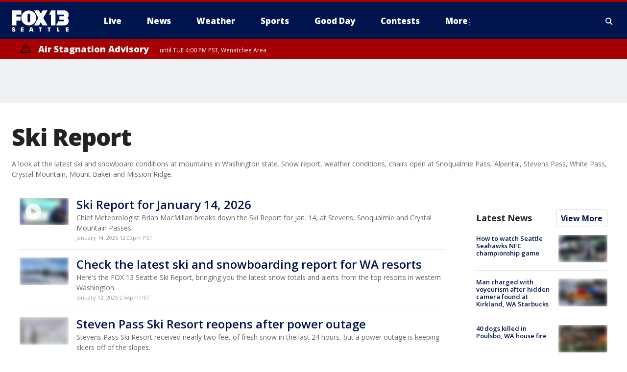

--- FILE ---
content_type: text/html; charset=utf-8
request_url: https://www.fox13seattle.com/tag/weather/winter-weather/ski-report
body_size: 43244
content:
<!doctype html>
<html data-n-head-ssr lang="en" data-n-head="lang">
  <head>
    <!-- Google Tag Manager -->
    <script>
    function loadGTMIfNotLocalOrPreview() {
      const host = window.location.host.toLowerCase();
      const excludedHosts = ["local", "preview", "stage-preview"];
      if (!excludedHosts.some(excludedHost => host.startsWith(excludedHost))) {
        (function(w,d,s,l,i){w[l]=w[l]||[];w[l].push({'gtm.start':
        new Date().getTime(),event:'gtm.js'});var f=d.getElementsByTagName(s)[0],
        j=d.createElement(s),dl=l!='dataLayer'?'&l='+l:'';j.async=true;j.src=
        'https://www.googletagmanager.com/gtm.js?id='+i+dl;f.parentNode.insertBefore(j,f);
        })(window,document,'script','dataLayer','GTM-TMF4BDJ');
      }
    }
    loadGTMIfNotLocalOrPreview();
    </script>
    <!-- End Google Tag Manager -->
    <title data-n-head="true">Ski Report | FOX 13 Seattle</title><meta data-n-head="true" http-equiv="X-UA-Compatible" content="IE=edge,chrome=1"><meta data-n-head="true" name="viewport" content="width=device-width, minimum-scale=1.0, initial-scale=1.0"><meta data-n-head="true" charset="UTF-8"><meta data-n-head="true" name="format-detection" content="telephone=no"><meta data-n-head="true" name="msapplication-square70x70logo" content="//static.foxtv.com/static/orion/img/kcpq/favicons/mstile-70x70.png"><meta data-n-head="true" name="msapplication-square150x150logo" content="//static.foxtv.com/static/orion/img/kcpq/favicons/mstile-150x150.png"><meta data-n-head="true" name="msapplication-wide310x150logo" content="//static.foxtv.com/static/orion/img/kcpq/favicons/mstile-310x150.png"><meta data-n-head="true" name="msapplication-square310x310logo" content="//static.foxtv.com/static/orion/img/kcpq/favicons/mstile-310x310.png"><meta data-n-head="true" data-hid="description" name="description" content="A look at the latest ski and snowboard conditions at mountains in Washington state. Snow report, weather conditions, chairs open at Snoqualmie Pass, Alpental, Stevens Pass, White Pass, Crystal Mountain, Mount Baker and Mission Ridge."><meta data-n-head="true" data-hid="fb:app_id" property="fb:app_id" content="200814513633539"><meta data-n-head="true" data-hid="prism.stationId" name="prism.stationId" content="KCPQ_FOX13"><meta data-n-head="true" data-hid="prism.stationCallSign" name="prism.stationCallSign" content="kcpq"><meta data-n-head="true" data-hid="prism.channel" name="prism.channel" content="fts"><meta data-n-head="true" data-hid="prism.section" name="prism.section" content="tag"><meta data-n-head="true" data-hid="prism.subsection1" name="prism.subsection1" content=""><meta data-n-head="true" data-hid="prism.subsection2" name="prism.subsection2" content=""><meta data-n-head="true" data-hid="prism.subsection3" name="prism.subsection3" content=""><meta data-n-head="true" data-hid="prism.subsection4" name="prism.subsection4" content=""><meta data-n-head="true" data-hid="prism.aggregationType" name="prism.aggregationType" content="tag"><meta data-n-head="true" data-hid="prism.genre" name="prism.genre" content="homePage"><meta data-n-head="true" data-hid="pagetype" name="pagetype" content="tag" scheme="dcterms.DCMIType"><meta data-n-head="true" data-hid="strikepagetype" name="strikepagetype" content="section-front" scheme="dcterms.DCMIType"><meta data-n-head="true" data-hid="content-creator" name="content-creator" content="tiger"><meta data-n-head="true" data-hid="dc.creator" name="dc.creator" scheme="dcterms.creator" content=""><meta data-n-head="true" data-hid="dc.title" name="dc.title" content="Ski Report | FOX 13 Seattle" lang="en"><meta data-n-head="true" data-hid="dc.subject" name="dc.subject" content=""><meta data-n-head="true" data-hid="dcterms.abstract" name="dcterms.abstract" content="A look at the latest ski and snowboard conditions at mountains in Washington state. Snow report, weather conditions, chairs open at Snoqualmie Pass, Alpental, Stevens Pass, White Pass, Crystal Mountain, Mount Baker and Mission Ridge."><meta data-n-head="true" data-hid="dc.type" name="dc.type" scheme="dcterms.DCMIType" content="Collection"><meta data-n-head="true" data-hid="dc.description" name="dc.description" content="A look at the latest ski and snowboard conditions at mountains in Washington state. Snow report, weather conditions, chairs open at Snoqualmie Pass, Alpental, Stevens Pass, White Pass, Crystal Mountain, Mount Baker and Mission Ridge."><meta data-n-head="true" data-hid="dc.language" name="dc.language" scheme="dcterms.RFC4646" content="en-US"><meta data-n-head="true" data-hid="dc.publisher" name="dc.publisher" content="FOX 13 Seattle"><meta data-n-head="true" data-hid="dc.format" name="dc.format" scheme="dcterms.URI" content="text/html"><meta data-n-head="true" data-hid="dc.identifier" name="dc.identifier" scheme="dcterms.URI" content="urn:uri:base64:dHJhbnNjcmlwdDI0Mw=="><meta data-n-head="true" data-hid="dc.source" name="dc.source" content="FOX 13 Seattle"><meta data-n-head="true" data-hid="dc.date" name="dc.date" content=""><meta data-n-head="true" data-hid="dcterms.created" name="dcterms.created" scheme="dcterms.ISO8601" content=""><meta data-n-head="true" data-hid="dcterms.modified" name="dcterms.modified" scheme="dcterms.ISO8601" content=""><meta data-n-head="true" data-hid="og:title" property="og:title" content="Ski Report | FOX 13 Seattle"><meta data-n-head="true" data-hid="og:description" property="og:description" content="A look at the latest ski and snowboard conditions at mountains in Washington state. Snow report, weather conditions, chairs open at Snoqualmie Pass, Alpental, Stevens Pass, White Pass, Crystal Mountain, Mount Baker and Mission Ridge."><meta data-n-head="true" data-hid="og:type" property="og:type" content="article"><meta data-n-head="true" data-hid="og:image" property="og:image" content="https://images.foxtv.com/www.q13fox.com/img/1200/630/default-image.png?ve=1&amp;tl=1"><meta data-n-head="true" data-hid="og:image:width" property="og:image:width" content="1280"><meta data-n-head="true" data-hid="og:image:height" property="og:image:height" content="720"><meta data-n-head="true" data-hid="og:url" property="og:url" content="https://www.fox13seattle.com/tag/weather/winter-weather/ski-report"><meta data-n-head="true" data-hid="og:site_name" property="og:site_name" content="FOX 13 Seattle"><meta data-n-head="true" data-hid="og:locale" property="og:locale" content="en_US"><meta data-n-head="true" data-hid="robots" name="robots" content="index, follow, max-image-preview:large, max-video-preview:-1"><meta data-n-head="true" data-hid="fox.app_version" name="fox.app_version" content="v77"><meta data-n-head="true" data-hid="fox.fix_version" name="fox.fix_version" content="10.2.0"><meta data-n-head="true" data-hid="fox.app_build" name="fox.app_build" content="no build version"><meta data-n-head="true" name="twitter:card" content="summary_large_image"><meta data-n-head="true" name="twitter:site" content="@fox13seattle"><meta data-n-head="true" name="twitter:site:id" content="@fox13seattle"><meta data-n-head="true" name="twitter:title" content="Ski Report | FOX 13 Seattle"><meta data-n-head="true" name="twitter:description" content="A look at the latest ski and snowboard conditions at mountains in Washington state. Snow report, weather conditions, chairs open at Snoqualmie Pass, Alpental, Stevens Pass, White Pass, Crystal Mountain, Mount Baker and Mission Ridge."><meta data-n-head="true" name="twitter:image" content="https://www.fox13seattle.com/img/default-image.png"><meta data-n-head="true" name="twitter:creator" content="@fox13seattle"><meta data-n-head="true" name="twitter:creator:id" content="@fox13seattle"><meta data-n-head="true" name="twitter:url" content="https://www.fox13seattle.com/tag/weather/winter-weather/ski-report"><meta data-n-head="true" name="fox.name" content="Archive Landing"><meta data-n-head="true" name="fox.category" content="ski-report"><meta data-n-head="true" name="fox.page_content_category" content="ski-report"><meta data-n-head="true" name="fox.page_name" content="kcpq:web:archive:tag:Ski Report"><meta data-n-head="true" name="fox.page_content_level_1" content="kcpq:web:archive"><meta data-n-head="true" name="fox.page_content_level_2" content="kcpq:web:archive:tag"><meta data-n-head="true" name="fox.page_content_level_3" content="kcpq:web:archive:tag:Ski Report"><meta data-n-head="true" name="fox.page_content_level_4" content="kcpq:web:archive:tag:Ski Report"><meta data-n-head="true" name="fox.page_type" content="Ski Report"><meta data-n-head="true" name="column" content=""><meta data-n-head="true" name="fox.page_content_version" content="n/a"><meta data-n-head="true" name="fox.page_canonical_url" content="https://www.fox13seattle.com/tag/weather/winter-weather/ski-report"><meta data-n-head="true" name="classification" content="ski-report"><meta data-n-head="true" name="classification-isa" content="ski-report"><meta data-n-head="true" name="column" content=""><link data-n-head="true" rel="preconnect" href="https://prod.player.fox.digitalvideoplatform.com" crossorigin="anonymous"><link data-n-head="true" rel="dns-prefetch" href="https://prod.player.fox.digitalvideoplatform.com"><link data-n-head="true" rel="stylesheet" href="https://statics.foxsports.com/static/orion/style/css/scorestrip-external.css"><link data-n-head="true" rel="icon" type="image/x-icon" href="/favicons/kcpq/favicon.ico"><link data-n-head="true" rel="stylesheet" href="https://fonts.googleapis.com/css?family=Open+Sans:300,400,400i,600,600i,700,700i,800,800i&amp;display=swap"><link data-n-head="true" rel="stylesheet" href="https://fonts.googleapis.com/css2?family=Rubik:wght@700&amp;display=swap"><link data-n-head="true" rel="schema.dcterms" href="//purl.org/dc/terms/"><link data-n-head="true" rel="schema.prism" href="//prismstandard.org/namespaces/basic/2.1/"><link data-n-head="true" rel="schema.iptc" href="//iptc.org/std/nar/2006-10-01/"><link data-n-head="true" rel="shortcut icon" href="//static.foxtv.com/static/orion/img/kcpq/favicons/favicon.ico" type="image/x-icon"><link data-n-head="true" rel="apple-touch-icon" sizes="57x57" href="//static.foxtv.com/static/orion/img/kcpq/favicons/apple-touch-icon-57x57.png"><link data-n-head="true" rel="apple-touch-icon" sizes="60x60" href="//static.foxtv.com/static/orion/img/kcpq/favicons/apple-touch-icon-60x60.png"><link data-n-head="true" rel="apple-touch-icon" sizes="72x72" href="//static.foxtv.com/static/orion/img/kcpq/favicons/apple-touch-icon-72x72.png"><link data-n-head="true" rel="apple-touch-icon" sizes="76x76" href="//static.foxtv.com/static/orion/img/kcpq/favicons/apple-touch-icon-76x76.png"><link data-n-head="true" rel="apple-touch-icon" sizes="114x114" href="//static.foxtv.com/static/orion/img/kcpq/favicons/apple-touch-icon-114x114.png"><link data-n-head="true" rel="apple-touch-icon" sizes="120x120" href="//static.foxtv.com/static/orion/img/kcpq/favicons/apple-touch-icon-120x120.png"><link data-n-head="true" rel="apple-touch-icon" sizes="144x144" href="//static.foxtv.com/static/orion/img/kcpq/favicons/apple-touch-icon-144x144.png"><link data-n-head="true" rel="apple-touch-icon" sizes="152x152" href="//static.foxtv.com/static/orion/img/kcpq/favicons/apple-touch-icon-152x152.png"><link data-n-head="true" rel="apple-touch-icon" sizes="180x180" href="//static.foxtv.com/static/orion/img/kcpq/favicons/apple-touch-icon-180x180.png"><link data-n-head="true" rel="icon" type="image/png" href="//static.foxtv.com/static/orion/img/kcpq/favicons/favicon-16x16.png" sizes="16x16"><link data-n-head="true" rel="icon" type="image/png" href="//static.foxtv.com/static/orion/img/kcpq/favicons/favicon-32x32.png" sizes="32x32"><link data-n-head="true" rel="icon" type="image/png" href="//static.foxtv.com/static/orion/img/kcpq/favicons/favicon-96x96.png" sizes="96x96"><link data-n-head="true" rel="icon" type="image/png" href="//static.foxtv.com/static/orion/img/kcpq/favicons/android-chrome-192x192.png" sizes="192x192"><link data-n-head="true" href="https://fonts.gstatic.com" rel="preconnect" crossorigin="true"><link data-n-head="true" href="https://fonts.googleapis.com" rel="preconnect" crossorigin="true"><link data-n-head="true" rel="stylesheet" href="https://fonts.googleapis.com/css?family=Source+Sans+Pro:200,300,400,600,400italic,700,700italic,300,300italic,600italic/"><link data-n-head="true" rel="preconnect" href="https://cdn.segment.com/"><link data-n-head="true" rel="preconnect" href="https://widgets.media.weather.com/"><link data-n-head="true" rel="preconnect" href="https://elections.ap.org/"><link data-n-head="true" rel="preconnect" href="https://www.google-analytics.com/"><link data-n-head="true" rel="preconnect" href="http://static.chartbeat.com/"><link data-n-head="true" rel="preconnect" href="https://sb.scorecardresearch.com/"><link data-n-head="true" rel="preconnect" href="http://www.googletagmanager.com/"><link data-n-head="true" rel="preconnect" href="https://cdn.optimizely.com/"><link data-n-head="true" rel="preconnect" href="https://cdn.segment.com/"><link data-n-head="true" rel="preconnect" href="https://connect.facebook.net/"><link data-n-head="true" rel="preconnect" href="https://prod.player.fox.digitalvideoplatform.com/"><link data-n-head="true" rel="preload" as="script" href="https://prod.player.fox.digitalvideoplatform.com/wpf/v3/3.2.59/wpf_player.js"><link data-n-head="true" rel="prefetch" as="script" href="https://prod.player.fox.digitalvideoplatform.com/wpf/v3/3.2.59/lib/wpf_bitmovin_yospace_player.js"><link data-n-head="true" rel="prefetch" as="script" href="https://prod.player.fox.digitalvideoplatform.com/wpf/v3/3.2.59/lib/wpf_conviva_reporter.js"><link data-n-head="true" rel="prefetch" as="script" href="https://prod.player.fox.digitalvideoplatform.com/wpf/v3/3.2.59/lib/wpf_mux_reporter.js"><link data-n-head="true" rel="prefetch" as="script" href="https://prod.player.fox.digitalvideoplatform.com/wpf/v3/3.2.59/lib/wpf_adobeheartbeat_reporter.js"><link data-n-head="true" rel="prefetch" as="script" href="https://prod.player.fox.digitalvideoplatform.com/wpf/v3/3.2.59/lib/wpf_comscore_reporter.js"><link data-n-head="true" rel="prefetch" as="script" href="https://prod.player.fox.digitalvideoplatform.com/wpf/v3/3.2.59/lib/wpf_controls.js"><link data-n-head="true" rel="stylesheet" href="//static.foxtv.com/static/orion/css/default/category.rs.css"><link data-n-head="true" rel="image_src" href="https://www.fox13seattle.com/img/default-image.png"><link data-n-head="true" rel="alternate" type="application/rss+xml" title="Ski Report | FOX 13 Seattle" href="https://www.fox13seattle.com/rss.xml?tag=ski-report"><link data-n-head="true" rel="canonical" href="https://www.fox13seattle.com/tag/weather/winter-weather/ski-report"><link data-n-head="true" rel="next" href="https://www.fox13seattle.com/tag/weather/winter-weather/ski-report?page=2"><link data-n-head="true" rel="alternate" title="FOX 13 Seattle - About Us" type="application/rss+xml" href="https://www.fox13seattle.com/rss/category/about-us"><link data-n-head="true" rel="alternate" title="FOX 13 Seattle - Apps" type="application/rss+xml" href="https://www.fox13seattle.com/rss/category/apps"><link data-n-head="true" rel="alternate" title="FOX 13 Seattle - Newsletter Signup" type="application/rss+xml" href="https://www.fox13seattle.com/rss/category/newsletter-signup"><link data-n-head="true" rel="alternate" title="FOX 13 Seattle - Team" type="application/rss+xml" href="https://www.fox13seattle.com/rss/category/team"><link data-n-head="true" rel="alternate" title="FOX 13 Seattle - Links You Saw On Tv" type="application/rss+xml" href="https://www.fox13seattle.com/rss/category/links-you-saw-on-tv"><link data-n-head="true" rel="alternate" title="FOX 13 Seattle - Whats On Fox" type="application/rss+xml" href="https://www.fox13seattle.com/rss/category/whats-on-fox"><link data-n-head="true" rel="alternate" title="FOX 13 Seattle - Shows Fox Content" type="application/rss+xml" href="https://www.fox13seattle.com/rss/category/shows,fox-content"><link data-n-head="true" rel="alternate" title="FOX 13 Seattle - Jobs" type="application/rss+xml" href="https://www.fox13seattle.com/rss/category/jobs"><link data-n-head="true" rel="alternate" title="FOX 13 Seattle - Fox 13 Seattle Internships" type="application/rss+xml" href="https://www.fox13seattle.com/rss/category/fox-13-seattle-internships"><link data-n-head="true" rel="alternate" title="FOX 13 Seattle - Speaking Engagment Request" type="application/rss+xml" href="https://www.fox13seattle.com/rss/category/speaking-engagment-request"><link data-n-head="true" rel="alternate" title="FOX 13 Seattle - Advertise With Us" type="application/rss+xml" href="https://www.fox13seattle.com/rss/category/advertise-with-us"><link data-n-head="true" rel="alternate" title="FOX 13 Seattle - Closed Captioning Info" type="application/rss+xml" href="https://www.fox13seattle.com/rss/category/closed-captioning-info"><link data-n-head="true" rel="alternate" title="FOX 13 Seattle - Public File Inquiries" type="application/rss+xml" href="https://www.fox13seattle.com/rss/category/public-file-inquiries"><link data-n-head="true" rel="alternate" title="FOX 13 Seattle - Eeo Report" type="application/rss+xml" href="https://www.fox13seattle.com/rss/category/eeo-report"><link data-n-head="true" rel="alternate" title="FOX 13 Seattle - Fcc Applications" type="application/rss+xml" href="https://www.fox13seattle.com/rss/category/fcc-applications"><link data-n-head="true" rel="alternate" title="FOX 13 Seattle - Local News" type="application/rss+xml" href="https://www.fox13seattle.com/rss/category/local-news"><link data-n-head="true" rel="alternate" title="FOX 13 Seattle - Tag Us Wa King County" type="application/rss+xml" href="https://www.fox13seattle.com/rss/tags/us,wa,king-county"><link data-n-head="true" rel="alternate" title="FOX 13 Seattle - Tag Us Wa Pierce County" type="application/rss+xml" href="https://www.fox13seattle.com/rss/tags/us,wa,pierce-county"><link data-n-head="true" rel="alternate" title="FOX 13 Seattle - Tag Us Wa Snohomish County" type="application/rss+xml" href="https://www.fox13seattle.com/rss/tags/us,wa,snohomish-county"><link data-n-head="true" rel="alternate" title="FOX 13 Seattle - Tag Us Wa Thurston County" type="application/rss+xml" href="https://www.fox13seattle.com/rss/tags/us,wa,thurston-county"><link data-n-head="true" rel="alternate" title="FOX 13 Seattle - Tag Us Wa Whatcom County" type="application/rss+xml" href="https://www.fox13seattle.com/rss/tags/us,wa,whatcom-county"><link data-n-head="true" rel="alternate" title="FOX 13 Seattle - Tag Us Wa Grays Harbor County" type="application/rss+xml" href="https://www.fox13seattle.com/rss/tags/us,wa,grays-harbor-county"><link data-n-head="true" rel="alternate" title="FOX 13 Seattle - News" type="application/rss+xml" href="https://www.fox13seattle.com/rss/category/news"><link data-n-head="true" rel="alternate" title="FOX 13 Seattle - National News" type="application/rss+xml" href="https://www.fox13seattle.com/rss/category/national-news"><link data-n-head="true" rel="alternate" title="FOX 13 Seattle - Tag Series Fox 13 Investigates" type="application/rss+xml" href="https://www.fox13seattle.com/rss/tags/series,fox-13-investigates"><link data-n-head="true" rel="alternate" title="FOX 13 Seattle - Tag Politics" type="application/rss+xml" href="https://www.fox13seattle.com/rss/tags/politics"><link data-n-head="true" rel="alternate" title="FOX 13 Seattle - Election" type="application/rss+xml" href="https://www.fox13seattle.com/rss/category/election"><link data-n-head="true" rel="alternate" title="FOX 13 Seattle - Tag Entertainment" type="application/rss+xml" href="https://www.fox13seattle.com/rss/tags/entertainment"><link data-n-head="true" rel="alternate" title="FOX 13 Seattle - Tag Lifestyle Food Drink" type="application/rss+xml" href="https://www.fox13seattle.com/rss/tags/lifestyle,food-drink"><link data-n-head="true" rel="alternate" title="FOX 13 Seattle - Tag Consumer" type="application/rss+xml" href="https://www.fox13seattle.com/rss/tags/consumer"><link data-n-head="true" rel="alternate" title="FOX 13 Seattle - Tag Health" type="application/rss+xml" href="https://www.fox13seattle.com/rss/tags/health"><link data-n-head="true" rel="alternate" title="FOX 13 Seattle - Tag Environment" type="application/rss+xml" href="https://www.fox13seattle.com/rss/tags/environment"><link data-n-head="true" rel="alternate" title="FOX 13 Seattle - Tag News Good News Only" type="application/rss+xml" href="https://www.fox13seattle.com/rss/tags/news,good-news-only"><link data-n-head="true" rel="alternate" title="FOX 13 Seattle - Shows Good Day Seattle" type="application/rss+xml" href="https://www.fox13seattle.com/rss/category/shows,good-day-seattle"><link data-n-head="true" rel="alternate" title="FOX 13 Seattle - Live" type="application/rss+xml" href="https://www.fox13seattle.com/rss/category/live"><link data-n-head="true" rel="alternate" title="FOX 13 Seattle - Person All" type="application/rss+xml" href="https://www.fox13seattle.com/rss/category/person/all"><link data-n-head="true" rel="alternate" title="FOX 13 Seattle - Fox 13 Seattle Megapoll" type="application/rss+xml" href="https://www.fox13seattle.com/rss/category/fox-13-seattle-megapoll"><link data-n-head="true" rel="alternate" title="FOX 13 Seattle - Pet Tricks" type="application/rss+xml" href="https://www.fox13seattle.com/rss/category/pet-tricks"><link data-n-head="true" rel="alternate" title="FOX 13 Seattle - Tag Lifestyle Things To Do" type="application/rss+xml" href="https://www.fox13seattle.com/rss/tags/lifestyle,things-to-do"><link data-n-head="true" rel="alternate" title="FOX 13 Seattle - Tag Series True Northwest" type="application/rss+xml" href="https://www.fox13seattle.com/rss/tags/series,true-northwest"><link data-n-head="true" rel="alternate" title="FOX 13 Seattle - Weather Photos" type="application/rss+xml" href="https://www.fox13seattle.com/rss/category/weather-photos"><link data-n-head="true" rel="alternate" title="FOX 13 Seattle - School Closures And Delays" type="application/rss+xml" href="https://www.fox13seattle.com/rss/category/school-closures-and-delays"><link data-n-head="true" rel="alternate" title="FOX 13 Seattle - Links You Saw Fox 13 Seattle" type="application/rss+xml" href="https://www.fox13seattle.com/rss/category/links-you-saw-fox-13-seattle"><link data-n-head="true" rel="alternate" title="FOX 13 Seattle - Shows Studio 13 Live" type="application/rss+xml" href="https://www.fox13seattle.com/rss/category/shows,studio-13-live"><link data-n-head="true" rel="alternate" title="FOX 13 Seattle - Tag Series Studio 13 Live" type="application/rss+xml" href="https://www.fox13seattle.com/rss/tags/series,studio-13-live"><link data-n-head="true" rel="alternate" title="FOX 13 Seattle - Tag Series Studio 13 Live Emerald Eats" type="application/rss+xml" href="https://www.fox13seattle.com/rss/tags/series,studio-13-live,emerald-eats"><link data-n-head="true" rel="alternate" title="FOX 13 Seattle - Tag Series Studio 13 Live Seattle Sips" type="application/rss+xml" href="https://www.fox13seattle.com/rss/tags/series,studio-13-live,seattle-sips"><link data-n-head="true" rel="alternate" title="FOX 13 Seattle - Tag Series Studio 13 Live Passport To The Northwest" type="application/rss+xml" href="https://www.fox13seattle.com/rss/tags/series,studio-13-live,passport-to-the-northwest"><link data-n-head="true" rel="alternate" title="FOX 13 Seattle - Tag Series Studio 13 Live Celebrity Interviews" type="application/rss+xml" href="https://www.fox13seattle.com/rss/tags/series,studio-13-live,celebrity-interviews"><link data-n-head="true" rel="alternate" title="FOX 13 Seattle - Shows The Spotlight With David Rose" type="application/rss+xml" href="https://www.fox13seattle.com/rss/category/shows,the-spotlight-with-david-rose"><link data-n-head="true" rel="alternate" title="FOX 13 Seattle - Tag Series The Spotlight" type="application/rss+xml" href="https://www.fox13seattle.com/rss/tags/series,the-spotlight"><link data-n-head="true" rel="alternate" title="FOX 13 Seattle - Person R David Rose" type="application/rss+xml" href="https://www.fox13seattle.com/rss/category/person/r/david-rose"><link data-n-head="true" rel="alternate" title="FOX 13 Seattle - Tag Crime Publicsafety" type="application/rss+xml" href="https://www.fox13seattle.com/rss/tags/crime-publicsafety"><link data-n-head="true" rel="alternate" title="FOX 13 Seattle - Tag Crime Publicsafety Missing Persons" type="application/rss+xml" href="https://www.fox13seattle.com/rss/tags/crime-publicsafety,missing-persons"><link data-n-head="true" rel="alternate" title="FOX 13 Seattle - Tag Opioid Epidemic" type="application/rss+xml" href="https://www.fox13seattle.com/rss/tags/opioid-epidemic"><link data-n-head="true" rel="alternate" title="FOX 13 Seattle - Weather" type="application/rss+xml" href="https://www.fox13seattle.com/rss/category/weather"><link data-n-head="true" rel="alternate" title="FOX 13 Seattle - Live Weather Web Cams In Washington State Pacific Northwest" type="application/rss+xml" href="https://www.fox13seattle.com/rss/category/live-weather-web-cams-in-washington-state-pacific-northwest"><link data-n-head="true" rel="alternate" title="FOX 13 Seattle - Traffic" type="application/rss+xml" href="https://www.fox13seattle.com/rss/category/traffic"><link data-n-head="true" rel="alternate" title="FOX 13 Seattle - Fox 13 Seattle Weather App" type="application/rss+xml" href="https://www.fox13seattle.com/rss/category/fox-13-seattle-weather-app"><link data-n-head="true" rel="alternate" title="FOX 13 Seattle - Weather Alerts" type="application/rss+xml" href="https://www.fox13seattle.com/rss/category/weather-alerts"><link data-n-head="true" rel="alternate" title="FOX 13 Seattle - Washington Air Quality Map" type="application/rss+xml" href="https://www.fox13seattle.com/rss/category/washington-air-quality-map"><link data-n-head="true" rel="alternate" title="FOX 13 Seattle - Interactive Map Fire Danger And Burn Bans In Washington State" type="application/rss+xml" href="https://www.fox13seattle.com/rss/category/interactive-map-fire-danger-and-burn-bans-in-washington-state"><link data-n-head="true" rel="alternate" title="FOX 13 Seattle - Sports" type="application/rss+xml" href="https://www.fox13seattle.com/rss/category/sports"><link data-n-head="true" rel="alternate" title="FOX 13 Seattle - Tag Nfl Seahawks" type="application/rss+xml" href="https://www.fox13seattle.com/rss/tags/nfl,seahawks"><link data-n-head="true" rel="alternate" title="FOX 13 Seattle - Tag Mlb Mariners" type="application/rss+xml" href="https://www.fox13seattle.com/rss/tags/mlb,mariners"><link data-n-head="true" rel="alternate" title="FOX 13 Seattle - Tag Mls Sounders" type="application/rss+xml" href="https://www.fox13seattle.com/rss/tags/mls,sounders"><link data-n-head="true" rel="alternate" title="FOX 13 Seattle - Tag Wnba Storm" type="application/rss+xml" href="https://www.fox13seattle.com/rss/tags/wnba,storm"><link data-n-head="true" rel="alternate" title="FOX 13 Seattle - Tag Nhl Kraken" type="application/rss+xml" href="https://www.fox13seattle.com/rss/tags/nhl,kraken"><link data-n-head="true" rel="alternate" title="FOX 13 Seattle - Tag Nwsl Reign" type="application/rss+xml" href="https://www.fox13seattle.com/rss/tags/nwsl,reign"><link data-n-head="true" rel="alternate" title="FOX 13 Seattle - Tag Ncaa Huskies" type="application/rss+xml" href="https://www.fox13seattle.com/rss/tags/ncaa,huskies"><link data-n-head="true" rel="alternate" title="FOX 13 Seattle - Tag Ncaa Cougars" type="application/rss+xml" href="https://www.fox13seattle.com/rss/tags/ncaa,cougars"><link data-n-head="true" rel="alternate" title="FOX 13 Seattle - Tag Sports Wa Sports Wrap" type="application/rss+xml" href="https://www.fox13seattle.com/rss/tags/sports,wa-sports-wrap"><link data-n-head="true" rel="alternate" title="FOX 13 Seattle - Winning Question" type="application/rss+xml" href="https://www.fox13seattle.com/rss/category/winning-question"><link data-n-head="true" rel="alternate" title="FOX 13 Seattle - Tag Sports Commentary" type="application/rss+xml" href="https://www.fox13seattle.com/rss/tags/sports-commentary"><link data-n-head="true" rel="alternate" title="FOX 13 Seattle - Sports Trivia Blitz" type="application/rss+xml" href="https://www.fox13seattle.com/rss/category/sports-trivia-blitz"><link data-n-head="true" rel="alternate" title="FOX 13 Seattle - Shows World Cup" type="application/rss+xml" href="https://www.fox13seattle.com/rss/category/shows,world-cup"><link data-n-head="true" rel="alternate" title="FOX 13 Seattle - Tag Sports Northwest Fishing" type="application/rss+xml" href="https://www.fox13seattle.com/rss/tags/sports,northwest-fishing"><link data-n-head="true" rel="alternate" title="FOX 13 Seattle - Money" type="application/rss+xml" href="https://www.fox13seattle.com/rss/category/money"><link data-n-head="true" rel="alternate" title="FOX 13 Seattle - Tag Business Personal Finance" type="application/rss+xml" href="https://www.fox13seattle.com/rss/tags/business,personal-finance"><link data-n-head="true" rel="alternate" title="FOX 13 Seattle - Tag Business" type="application/rss+xml" href="https://www.fox13seattle.com/rss/tags/business"><link data-n-head="true" rel="alternate" title="FOX 13 Seattle - Tag Money Us Economy" type="application/rss+xml" href="https://www.fox13seattle.com/rss/tags/money,us-economy"><link data-n-head="true" rel="alternate" title="FOX 13 Seattle - Tag Money Savings" type="application/rss+xml" href="https://www.fox13seattle.com/rss/tags/money,savings"><link data-n-head="true" rel="alternate" title="FOX 13 Seattle - Podcasts" type="application/rss+xml" href="https://www.fox13seattle.com/rss/category/podcasts"><link data-n-head="true" rel="alternate" title="FOX 13 Seattle - Contests" type="application/rss+xml" href="https://www.fox13seattle.com/rss/category/contests"><link data-n-head="true" rel="alternate" title="FOX 13 Seattle - Discover the latest breaking news." type="application/rss+xml" href="https://www.fox13seattle.com/latest.xml"><script data-n-head="true" type="text/javascript" data-hid="pal-script" src="//imasdk.googleapis.com/pal/sdkloader/pal.js"></script><script data-n-head="true" type="text/javascript" src="https://statics.foxsports.com/static/orion/scorestrip.js" async="false" defer="true"></script><script data-n-head="true" type="text/javascript">
        (function (h,o,u,n,d) {
          h=h[d]=h[d]||{q:[],onReady:function(c){h.q.push(c)}}
          d=o.createElement(u);d.async=1;d.src=n
          n=o.getElementsByTagName(u)[0];n.parentNode.insertBefore(d,n)
        })(window,document,'script','https://www.datadoghq-browser-agent.com/datadog-rum-v4.js','DD_RUM')
        DD_RUM.onReady(function() {
          DD_RUM.init({
            clientToken: 'pub6d08621e10189e2259b02648fb0f12e4',
            applicationId: 'f7e50afb-e642-42a0-9619-b32a46fc1075',
            site: 'datadoghq.com',
            service: 'www.q13fox.com',
            env: 'prod',
            // Specify a version number to identify the deployed version of your application in Datadog
            version: '1.0.0',
            sampleRate: 20,
            sessionReplaySampleRate: 0,
            trackInteractions: true,
            trackResources: true,
            trackLongTasks: true,
            defaultPrivacyLevel: 'mask-user-input',
          });
          // DD_RUM.startSessionReplayRecording();
        })</script><script data-n-head="true" type="text/javascript" src="https://foxkit.fox.com/sdk/profile/v2.15.0/profile.js" async="false" defer="true"></script><script data-n-head="true" src="https://js.appboycdn.com/web-sdk/5.6/braze.min.js" async="true" defer="true"></script><script data-n-head="true" src="https://c.amazon-adsystem.com/aax2/apstag.js" async="true" defer="true"></script><script data-n-head="true" src="https://www.googletagmanager.com/gtag/js?id=UA-66705304-1" async="true"></script><script data-n-head="true" type="text/javascript">// 86acbd31cd7c09cf30acb66d2fbedc91daa48b86:1701190202.6519291
!function(n,r,e,t,c){var i,o="Promise"in n,u={then:function(){return u},catch:function(n){
return n(new Error("Airship SDK Error: Unsupported browser")),u}},s=o?new Promise((function(n,r){i=function(e,t){e?r(e):n(t)}})):u
;s._async_setup=function(n){if(o)try{i(null,n(c))}catch(n){i(n)}},n[t]=s;var a=r.createElement("script");a.src=e,a.async=!0,a.id="_uasdk",
a.rel=t,r.head.appendChild(a)}(window,document,'https://aswpsdkus.com/notify/v1/ua-sdk.min.js',
  'UA', {
    vapidPublicKey: 'BOCVLrDVzXvz6CXRdtlmhdxRMMSRyNUZjOB5XXRYQ3DPaMEzPtUR1GLfOFrrZMiki6Wyt4GLcrTigtjPyj7-oVg=',
    websitePushId: 'web.kcpq.prod',
    appKey: 'k9MuC8dZQBCEizyVnkezBA',
    token: 'MTprOU11QzhkWlFCQ0VpenlWbmtlekJBOjl5Wkw2UC1lM2laWUlZaVctcUR6LXBLSWJwSEpIM0NPUm5PUm14a0hSTnM'
  });
</script><script data-n-head="true" type="text/javascript">UA.then(sdk => {
        sdk.plugins.load('html-prompt', 'https://aswpsdkus.com/notify/v1/ua-html-prompt.min.js', {
          appearDelay: 5000,
          disappearDelay: 2000000000000000000000000,
          askAgainDelay: 0,
          stylesheet: './css/airship.css',
          auto: false,
          type: 'alert',
          position: 'top',
          i18n: {
            en: {
              title: 'Stay Informed',
              message: 'Receive alerts to the biggest stories worth your time',
              accept: 'Allow',
              deny: 'No Thanks'
            }
          },
          logo: '/favicons/kcpq/favicon.ico'
        }).then(plugin => {
          const auditSession = () => {
            const airshipPageViews = parseInt(window.sessionStorage.getItem('currentAirShipPageViews'), 10)
            if (airshipPageViews > 1) {
              plugin.prompt();
              console.info('Airship: prompt called')
              clearInterval(auditInterval);
              window.sessionStorage.setItem('currentAirShipPageViews', 0)
            }
          }
          const auditInterval = setInterval(auditSession, 2000);
        })
      })</script><script data-n-head="true" src="https://scripts.webcontentassessor.com/scripts/904b4233e944651121be606aaee7b39b704d090e99ce3ae834b20187236dc0d6"></script><script data-n-head="true" src="//static.foxtv.com/static/orion/scripts/core/ag.core.js"></script><script data-n-head="true" src="//static.foxtv.com/static/isa/core.js"></script><script data-n-head="true" src="//static.foxtv.com/static/orion/scripts/station/default/loader.js"></script><script data-n-head="true" src="https://widgets.media.weather.com/wxwidget.loader.js?cid=996314550" defer=""></script><script data-n-head="true" src="https://prod.player.fox.digitalvideoplatform.com/wpf/v3/3.2.59/wpf_player.js" defer="" data-hid="fox-player-main-script"></script><script data-n-head="true" src="//static.foxtv.com/static/leap/loader.js"></script><script data-n-head="true" >(function () {
        var _sf_async_config = window._sf_async_config = (window._sf_async_config || {})
        _sf_async_config.uid = 65824
        _sf_async_config.domain = 'q13fox.com'
        _sf_async_config.flickerControl = false
        _sf_async_config.useCanonical = true

        // Function to set ISA-dependent values with proper error handling
        function setISAValues() {
          if (window.FTS && window.FTS.ISA && window.FTS.ISA._meta) {
            try {
              _sf_async_config.sections = window.FTS.ISA._meta.section || ''
              _sf_async_config.authors = window.FTS.ISA._meta.fox['fox.page_content_author'] ||
                                       window.FTS.ISA._meta.fox['fox.page_content_author_secondary'] ||
                                       window.FTS.ISA._meta.raw.publisher || ''
            } catch (e) {
              console.warn('FTS.ISA values not available yet:', e)
              _sf_async_config.sections = ''
              _sf_async_config.authors = ''
            }
          } else {
            // Set default values if ISA is not available
            _sf_async_config.sections = ''
            _sf_async_config.authors = ''

            // Retry after a short delay if ISA is not loaded yet
            setTimeout(setISAValues, 100)
          }
        }

        // Set ISA values initially
        setISAValues()

        _sf_async_config.useCanonicalDomain = true
        function loadChartbeat() {
          var e = document.createElement('script');
            var n = document.getElementsByTagName('script')[0];
            e.type = 'text/javascript';
            e.async = true;
            e.src = '//static.chartbeat.com/js/chartbeat.js';
            n.parentNode.insertBefore(e, n);
        }
        loadChartbeat();
        })()</script><script data-n-head="true" src="//static.chartbeat.com/js/chartbeat_mab.js"></script><script data-n-head="true" src="//static.chartbeat.com/js/chartbeat.js"></script><script data-n-head="true" src="https://interactives.ap.org/election-results/assets/microsite/resizeClient.js" defer=""></script><script data-n-head="true" data-hid="strike-loader" src="https://strike.fox.com/static/fts/display/loader.js" type="text/javascript"></script><script data-n-head="true" >
          (function() {
              window.foxstrike = window.foxstrike || {};
              window.foxstrike.cmd = window.foxstrike.cmd || [];
          })()
        </script><script data-n-head="true" src="/taboola/taboola-category.js" type="text/javascript" async="true" defer="true"></script><link rel="preload" href="/_wzln/bf315e69c11b1585ae6f.js" as="script"><link rel="preload" href="/_wzln/376f0263662b8ef9a7f8.js" as="script"><link rel="preload" href="/_wzln/6b27e2b92eb7e58c1613.js" as="script"><link rel="preload" href="/_wzln/95ec48acaca3b01383e7.js" as="script"><link rel="preload" href="/_wzln/17068f58dce06e6fd930.js" as="script"><link rel="preload" href="/_wzln/cf79c6936465b9e28863.js" as="script"><style data-vue-ssr-id="3d723bd8:0 153764a8:0 4af943b2:0 01f125af:0 7e965aea:0 fe2c1b5a:0 c789a71e:0 2151d74a:0 6ff5c715:0 42dc6fe6:0 4a3d6b7a:0 2261a2ff:0 3c367053:0 5c0b7ab5:0 c061adc6:0 d9a0143c:0">.v-select{position:relative;font-family:inherit}.v-select,.v-select *{box-sizing:border-box}@keyframes vSelectSpinner{0%{transform:rotate(0deg)}to{transform:rotate(1turn)}}.vs__fade-enter-active,.vs__fade-leave-active{pointer-events:none;transition:opacity .15s cubic-bezier(1,.5,.8,1)}.vs__fade-enter,.vs__fade-leave-to{opacity:0}.vs--disabled .vs__clear,.vs--disabled .vs__dropdown-toggle,.vs--disabled .vs__open-indicator,.vs--disabled .vs__search,.vs--disabled .vs__selected{cursor:not-allowed;background-color:#f8f8f8}.v-select[dir=rtl] .vs__actions{padding:0 3px 0 6px}.v-select[dir=rtl] .vs__clear{margin-left:6px;margin-right:0}.v-select[dir=rtl] .vs__deselect{margin-left:0;margin-right:2px}.v-select[dir=rtl] .vs__dropdown-menu{text-align:right}.vs__dropdown-toggle{-webkit-appearance:none;-moz-appearance:none;appearance:none;display:flex;padding:0 0 4px;background:none;border:1px solid rgba(60,60,60,.26);border-radius:4px;white-space:normal}.vs__selected-options{display:flex;flex-basis:100%;flex-grow:1;flex-wrap:wrap;padding:0 2px;position:relative}.vs__actions{display:flex;align-items:center;padding:4px 6px 0 3px}.vs--searchable .vs__dropdown-toggle{cursor:text}.vs--unsearchable .vs__dropdown-toggle{cursor:pointer}.vs--open .vs__dropdown-toggle{border-bottom-color:transparent;border-bottom-left-radius:0;border-bottom-right-radius:0}.vs__open-indicator{fill:rgba(60,60,60,.5);transform:scale(1);transition:transform .15s cubic-bezier(1,-.115,.975,.855);transition-timing-function:cubic-bezier(1,-.115,.975,.855)}.vs--open .vs__open-indicator{transform:rotate(180deg) scale(1)}.vs--loading .vs__open-indicator{opacity:0}.vs__clear{fill:rgba(60,60,60,.5);padding:0;border:0;background-color:transparent;cursor:pointer;margin-right:8px}.vs__dropdown-menu{display:block;box-sizing:border-box;position:absolute;top:calc(100% - 1px);left:0;z-index:1000;padding:5px 0;margin:0;width:100%;max-height:350px;min-width:160px;overflow-y:auto;box-shadow:0 3px 6px 0 rgba(0,0,0,.15);border:1px solid rgba(60,60,60,.26);border-top-style:none;border-radius:0 0 4px 4px;text-align:left;list-style:none;background:#fff}.vs__no-options{text-align:center}.vs__dropdown-option{line-height:1.42857143;display:block;padding:3px 20px;clear:both;color:#333;white-space:nowrap;cursor:pointer}.vs__dropdown-option--highlight{background:#5897fb;color:#fff}.vs__dropdown-option--deselect{background:#fb5858;color:#fff}.vs__dropdown-option--disabled{background:inherit;color:rgba(60,60,60,.5);cursor:inherit}.vs__selected{display:flex;align-items:center;background-color:#f0f0f0;border:1px solid rgba(60,60,60,.26);border-radius:4px;color:#333;line-height:1.4;margin:4px 2px 0;padding:0 .25em;z-index:0}.vs__deselect{display:inline-flex;-webkit-appearance:none;-moz-appearance:none;appearance:none;margin-left:4px;padding:0;border:0;cursor:pointer;background:none;fill:rgba(60,60,60,.5);text-shadow:0 1px 0 #fff}.vs--single .vs__selected{background-color:transparent;border-color:transparent}.vs--single.vs--loading .vs__selected,.vs--single.vs--open .vs__selected{position:absolute;opacity:.4}.vs--single.vs--searching .vs__selected{display:none}.vs__search::-webkit-search-cancel-button{display:none}.vs__search::-ms-clear,.vs__search::-webkit-search-decoration,.vs__search::-webkit-search-results-button,.vs__search::-webkit-search-results-decoration{display:none}.vs__search,.vs__search:focus{-webkit-appearance:none;-moz-appearance:none;appearance:none;line-height:1.4;font-size:1em;border:1px solid transparent;border-left:none;outline:none;margin:4px 0 0;padding:0 7px;background:none;box-shadow:none;width:0;max-width:100%;flex-grow:1;z-index:1}.vs__search::-moz-placeholder{color:inherit}.vs__search::placeholder{color:inherit}.vs--unsearchable .vs__search{opacity:1}.vs--unsearchable:not(.vs--disabled) .vs__search{cursor:pointer}.vs--single.vs--searching:not(.vs--open):not(.vs--loading) .vs__search{opacity:.2}.vs__spinner{align-self:center;opacity:0;font-size:5px;text-indent:-9999em;overflow:hidden;border:.9em solid hsla(0,0%,39.2%,.1);border-left-color:rgba(60,60,60,.45);transform:translateZ(0);animation:vSelectSpinner 1.1s linear infinite;transition:opacity .1s}.vs__spinner,.vs__spinner:after{border-radius:50%;width:5em;height:5em}.vs--loading .vs__spinner{opacity:1}
.fts-scorestrip-wrap{width:100%}.fts-scorestrip-wrap .fts-scorestrip-container{padding:0 16px;max-width:1280px;margin:0 auto}@media screen and (min-width:1024px){.fts-scorestrip-wrap .fts-scorestrip-container{padding:15px 24px}}
.fade{pointer-events:none;opacity:.2;transition:opacity 1s}#taboola-below-content-thumbnails---section-fronts{padding:16px}.tag-content-block{display:block;clear:both;width:100%}
#xd-channel-container[data-v-0130ae53]{margin:0 auto;max-width:1280px;height:1px}#xd-channel-fts-iframe[data-v-0130ae53]{position:relative;top:-85px;left:86.1%;width:100%;display:none}@media (min-width:768px) and (max-width:1163px){#xd-channel-fts-iframe[data-v-0130ae53]{left:84%}}@media (min-width:768px) and (max-width:1056px){#xd-channel-fts-iframe[data-v-0130ae53]{left:81%}}@media (min-width:768px) and (max-width:916px){#xd-channel-fts-iframe[data-v-0130ae53]{left:79%}}@media (min-width:769px) and (max-width:822px){#xd-channel-fts-iframe[data-v-0130ae53]{left:77%}}@media (min-width:400px) and (max-width:767px){#xd-channel-fts-iframe[data-v-0130ae53]{display:none!important}}.branding[data-v-0130ae53]{padding-top:0}@media (min-width:768px){.branding[data-v-0130ae53]{padding-top:10px}}
.title--hide[data-v-b8625060]{display:none}
#fox-id-logged-in[data-v-f7244ab2]{display:none}.button-reset[data-v-f7244ab2]{background:none;border:none;padding:0;cursor:pointer;outline:inherit}.watch-live[data-v-f7244ab2]{background-color:#a70000;border-radius:3px;margin-top:16px;margin-right:-10px;padding:8px 9px;max-height:31px}.watch-live>a[data-v-f7244ab2]{color:#fff;font-weight:900;font-size:12px}.small-btn-grp[data-v-f7244ab2]{display:flex}.sign-in[data-v-f7244ab2]{width:43px;height:17px;font-size:12px;font-weight:800;font-stretch:normal;font-style:normal;line-height:normal;letter-spacing:-.25px;color:#fff}.sign-in-mobile[data-v-f7244ab2]{margin:16px 12px 0 0}.sign-in-mobile[data-v-f7244ab2],.sign-in-tablet-and-up[data-v-f7244ab2]{background-color:#334f99;width:59px;height:31px;border-radius:3px}.sign-in-tablet-and-up[data-v-f7244ab2]{float:left;margin-right:16px;margin-top:24px}.sign-in-tablet-and-up[data-v-f7244ab2]:hover{background-color:#667bb3}.avatar-desktop[data-v-f7244ab2]{width:28px;height:28px;float:left;margin-right:16px;margin-top:24px}.avatar-mobile[data-v-f7244ab2]{width:33px;height:33px;margin:16px 12px 0 0}
.alert-storm .alert-text[data-v-6e1c7e98]{top:0}.alert-storm .alert-info a[data-v-6e1c7e98]{color:#fff}.alert-storm .alert-title[data-v-6e1c7e98]:before{display:inline-block;position:absolute;left:-18px;top:2px;height:15px;width:12px;background:url(//static.foxtv.com/static/orion/img/core/s/weather/warning.svg) no-repeat;background-size:contain}@media (min-width:768px){.alert-storm .alert-title[data-v-6e1c7e98]:before{left:0;top:0;height:24px;width:21px}}
.min-height-ad[data-v-2c3e8482]{min-height:0}.pre-content .min-height-ad[data-v-2c3e8482]{min-height:90px}@media only screen and (max-width:767px){.page-content .lsf-mobile[data-v-2c3e8482],.right-rail .lsf-mobile[data-v-2c3e8482],.sidebar-secondary .lsf-mobile[data-v-2c3e8482]{min-height:300px;min-width:250px}}@media only screen and (min-width:768px){.right-rail .lsf-ban[data-v-2c3e8482],.sidebar-secondary .lsf-ban[data-v-2c3e8482]{min-height:250px;min-width:300px}.post-content .lsf-lb[data-v-2c3e8482],.pre-content .lsf-lb[data-v-2c3e8482]{min-height:90px;min-width:728px}}
.tag-description[data-v-26206cf8]{font-size:1.1rem;color:#666;line-height:1.6;margin:20px 0}
.responsive-image__container[data-v-2c4f2ba8]{overflow:hidden}.responsive-image__lazy-container[data-v-2c4f2ba8]{background-size:cover;background-position:50%;filter:blur(4px)}.responsive-image__lazy-container.loaded[data-v-2c4f2ba8]{filter:blur(0);transition:filter .3s ease-out}.responsive-image__picture[data-v-2c4f2ba8]{position:absolute;top:0;left:0}.rounded[data-v-2c4f2ba8]{border-radius:50%}
.collection .heading .title[data-v-74e027ca]{line-height:34px}
.view-more__button[data-v-5a8b2ab5]{color:#00144e;font-weight:700;float:right;border:1px solid #ccd3e6;padding:9px;border-radius:3px}
.live-main .collection-trending[data-v-51644bd2]{padding-left:0;padding-right:0}@media only screen and (max-width:375px) and (orientation:portrait){.live-main .collection-trending[data-v-51644bd2]{padding-left:10px;padding-right:10px}}@media (min-width:769px) and (max-width:1023px){.live-main .collection-trending[data-v-51644bd2]{padding-left:24px;padding-right:24px}}@media (min-width:1024px) and (max-width:2499px){.live-main .collection-trending[data-v-51644bd2]{padding-left:0;padding-right:0}}
.social-icons-footer .yt a[data-v-469bc58a]:after{background-image:url(/social-media/yt-icon.svg)}.social-icons-footer .link a[data-v-469bc58a]:after,.social-icons-footer .yt a[data-v-469bc58a]:after{background-position:0 0;background-size:100% 100%;background-repeat:no-repeat;height:16px;width:16px}.social-icons-footer .link a[data-v-469bc58a]:after{background-image:url(/social-media/link-icon.svg)}
.site-banner .btn-wrap-host[data-v-bd70ad56]:before{font-size:16px!important;line-height:1.5!important}.site-banner .btn-wrap-saf[data-v-bd70ad56]:before{font-size:20px!important}.site-banner .btn-wrap-ff[data-v-bd70ad56]:before{font-size:19.5px!important}
.banner-carousel[data-v-b03e4d42]{overflow:hidden}.banner-carousel[data-v-b03e4d42],.carousel-container[data-v-b03e4d42]{position:relative;width:100%}.carousel-track[data-v-b03e4d42]{display:flex;transition:transform .5s ease-in-out;width:100%}.carousel-slide[data-v-b03e4d42]{flex:0 0 100%;width:100%}.carousel-indicators[data-v-b03e4d42]{position:absolute;bottom:10px;left:50%;transform:translateX(-50%);display:flex;grid-gap:8px;gap:8px;z-index:10}.carousel-indicator[data-v-b03e4d42]{width:8px;height:8px;border-radius:50%;border:none;background-color:hsla(0,0%,100%,.5);cursor:pointer;transition:background-color .3s ease}.carousel-indicator.active[data-v-b03e4d42]{background-color:#fff}.carousel-indicator[data-v-b03e4d42]:hover{background-color:hsla(0,0%,100%,.8)}.site-banner .banner-carousel[data-v-b03e4d42],.site-banner .carousel-container[data-v-b03e4d42],.site-banner .carousel-slide[data-v-b03e4d42],.site-banner .carousel-track[data-v-b03e4d42]{height:100%}</style>
   
<script>(window.BOOMR_mq=window.BOOMR_mq||[]).push(["addVar",{"rua.upush":"false","rua.cpush":"true","rua.upre":"false","rua.cpre":"true","rua.uprl":"false","rua.cprl":"false","rua.cprf":"false","rua.trans":"SJ-7157ddfe-810a-4d2f-aaea-9d6fc3f2d9ea","rua.cook":"false","rua.ims":"false","rua.ufprl":"false","rua.cfprl":"false","rua.isuxp":"false","rua.texp":"norulematch","rua.ceh":"false","rua.ueh":"false","rua.ieh.st":"0"}]);</script>
                              <script>!function(e){var n="https://s.go-mpulse.net/boomerang/";if("False"=="True")e.BOOMR_config=e.BOOMR_config||{},e.BOOMR_config.PageParams=e.BOOMR_config.PageParams||{},e.BOOMR_config.PageParams.pci=!0,n="https://s2.go-mpulse.net/boomerang/";if(window.BOOMR_API_key="AUVME-BD8PL-P23JH-GK34F-ABSD7",function(){function e(){if(!o){var e=document.createElement("script");e.id="boomr-scr-as",e.src=window.BOOMR.url,e.async=!0,i.parentNode.appendChild(e),o=!0}}function t(e){o=!0;var n,t,a,r,d=document,O=window;if(window.BOOMR.snippetMethod=e?"if":"i",t=function(e,n){var t=d.createElement("script");t.id=n||"boomr-if-as",t.src=window.BOOMR.url,BOOMR_lstart=(new Date).getTime(),e=e||d.body,e.appendChild(t)},!window.addEventListener&&window.attachEvent&&navigator.userAgent.match(/MSIE [67]\./))return window.BOOMR.snippetMethod="s",void t(i.parentNode,"boomr-async");a=document.createElement("IFRAME"),a.src="about:blank",a.title="",a.role="presentation",a.loading="eager",r=(a.frameElement||a).style,r.width=0,r.height=0,r.border=0,r.display="none",i.parentNode.appendChild(a);try{O=a.contentWindow,d=O.document.open()}catch(_){n=document.domain,a.src="javascript:var d=document.open();d.domain='"+n+"';void(0);",O=a.contentWindow,d=O.document.open()}if(n)d._boomrl=function(){this.domain=n,t()},d.write("<bo"+"dy onload='document._boomrl();'>");else if(O._boomrl=function(){t()},O.addEventListener)O.addEventListener("load",O._boomrl,!1);else if(O.attachEvent)O.attachEvent("onload",O._boomrl);d.close()}function a(e){window.BOOMR_onload=e&&e.timeStamp||(new Date).getTime()}if(!window.BOOMR||!window.BOOMR.version&&!window.BOOMR.snippetExecuted){window.BOOMR=window.BOOMR||{},window.BOOMR.snippetStart=(new Date).getTime(),window.BOOMR.snippetExecuted=!0,window.BOOMR.snippetVersion=12,window.BOOMR.url=n+"AUVME-BD8PL-P23JH-GK34F-ABSD7";var i=document.currentScript||document.getElementsByTagName("script")[0],o=!1,r=document.createElement("link");if(r.relList&&"function"==typeof r.relList.supports&&r.relList.supports("preload")&&"as"in r)window.BOOMR.snippetMethod="p",r.href=window.BOOMR.url,r.rel="preload",r.as="script",r.addEventListener("load",e),r.addEventListener("error",function(){t(!0)}),setTimeout(function(){if(!o)t(!0)},3e3),BOOMR_lstart=(new Date).getTime(),i.parentNode.appendChild(r);else t(!1);if(window.addEventListener)window.addEventListener("load",a,!1);else if(window.attachEvent)window.attachEvent("onload",a)}}(),"".length>0)if(e&&"performance"in e&&e.performance&&"function"==typeof e.performance.setResourceTimingBufferSize)e.performance.setResourceTimingBufferSize();!function(){if(BOOMR=e.BOOMR||{},BOOMR.plugins=BOOMR.plugins||{},!BOOMR.plugins.AK){var n="true"=="true"?1:0,t="",a="ck76dniccuevi2lndd6q-f-787f346a7-clientnsv4-s.akamaihd.net",i="false"=="true"?2:1,o={"ak.v":"39","ak.cp":"1419971","ak.ai":parseInt("866582",10),"ak.ol":"0","ak.cr":10,"ak.ipv":4,"ak.proto":"h2","ak.rid":"a99f10be","ak.r":51990,"ak.a2":n,"ak.m":"dscr","ak.n":"ff","ak.bpcip":"18.191.225.0","ak.cport":57018,"ak.gh":"2.17.209.148","ak.quicv":"","ak.tlsv":"tls1.3","ak.0rtt":"","ak.0rtt.ed":"","ak.csrc":"-","ak.acc":"","ak.t":"1768757501","ak.ak":"hOBiQwZUYzCg5VSAfCLimQ==eK4GMoowqBXAsT+ABK00VTzOAuX1ORG2G0/ipHMO+wpT3gmT1BG6gKJIyBrR4ZjPWuDPdYvH3ZIeVX/zHIWus1najthg4gcVsWvKsF2QgljNZRZGA+IXB/hWCCfNQgVu5lrCc3FX8kzKKWQjJ6rg9kPsxD51CA5kkJoyhuq21vv8mvhNzKFW/ekkgP3cxsFK2JOukoKEwBhPu8G3ueUXbp39mE6g2qADgyNwA4ebYeQHZANZiBpq+ixgEpuHUFd/4ljgCTNIaqvEYBC+g+4TxaCI3ZzOVQ1xnmsP7AScWAzwT9XvO8SQt9Zm0AIWThM61Es7wbZJSYarY7TzCY8+DM6pFv9E5eJai7zqxsv6Gh25b9QmIvSRdErmU5o0XwjZ9v2IZuowuDeWyQicNoGLLQ2vbhQ81bKtDmKE68FgeXU=","ak.pv":"17","ak.dpoabenc":"","ak.tf":i};if(""!==t)o["ak.ruds"]=t;var r={i:!1,av:function(n){var t="http.initiator";if(n&&(!n[t]||"spa_hard"===n[t]))o["ak.feo"]=void 0!==e.aFeoApplied?1:0,BOOMR.addVar(o)},rv:function(){var e=["ak.bpcip","ak.cport","ak.cr","ak.csrc","ak.gh","ak.ipv","ak.m","ak.n","ak.ol","ak.proto","ak.quicv","ak.tlsv","ak.0rtt","ak.0rtt.ed","ak.r","ak.acc","ak.t","ak.tf"];BOOMR.removeVar(e)}};BOOMR.plugins.AK={akVars:o,akDNSPreFetchDomain:a,init:function(){if(!r.i){var e=BOOMR.subscribe;e("before_beacon",r.av,null,null),e("onbeacon",r.rv,null,null),r.i=!0}return this},is_complete:function(){return!0}}}}()}(window);</script></head>
  <body class="fts category" data-n-head="class">
    <!-- Google Tag Manager (noscript) -->
    <noscript>
      <iframe src="https://www.googletagmanager.com/ns.html?id=GTM-TMF4BDJ" height="0" width="0" style="display:none;visibility:hidden"></iframe>
    </noscript>
    <!-- End Google Tag Manager (noscript) -->
    <amp-geo layout="nodisplay">
      <script type="application/json">
      {
        "ISOCountryGroups": {
          "eu": ["at", "be", "bg", "cy", "cz", "de", "dk", "ee", "es", "fi", "fr", "gb", "gr", "hr", "hu", "ie", "it", "lt", "lu", "lv", "mt", "nl", "pl", "pt", "ro", "se", "si", "sk"]
        }
      }
      </script>
    </amp-geo>
    <div data-server-rendered="true" id="__nuxt"><div id="__layout"><div id="wrapper" class="wrapper"><header class="site-header nav-closed" data-v-0130ae53><!----> <div class="site-header-inner" data-v-b8625060 data-v-0130ae53><div class="branding" data-v-b8625060><a title="FOX 13 Seattle — Local News &amp; Weather" href="/" data-name="logo" class="logo global-nav-item" data-v-b8625060><img src="//static.foxtv.com/static/orion/img/core/s/logos/fts-seattle-a.svg" alt="FOX 13 Seattle" class="logo-full" data-v-b8625060> <img src="//static.foxtv.com/static/orion/img/core/s/logos/fts-seattle-b.svg" alt="FOX 13 Seattle" class="logo-mini" data-v-b8625060></a> <!----></div> <div class="nav-row" data-v-b8625060><div class="primary-nav tablet-desktop" data-v-b8625060><nav id="main-nav" data-v-b8625060><ul data-v-b8625060><li class="menu-live" data-v-b8625060><a href="/live" data-name="Live" class="global-nav-item" data-v-b8625060><span data-v-b8625060>Live</span></a></li><li class="menu-news" data-v-b8625060><a href="/news" data-name="News" class="global-nav-item" data-v-b8625060><span data-v-b8625060>News</span></a></li><li class="menu-weather" data-v-b8625060><a href="/weather" data-name="Weather" class="global-nav-item" data-v-b8625060><span data-v-b8625060>Weather</span></a></li><li class="menu-sports" data-v-b8625060><a href="/sports" data-name="Sports" class="global-nav-item" data-v-b8625060><span data-v-b8625060>Sports</span></a></li><li class="menu-good-day" data-v-b8625060><a href="/shows/good-day-seattle" data-name="Good Day" class="global-nav-item" data-v-b8625060><span data-v-b8625060>Good Day</span></a></li><li class="menu-contests" data-v-b8625060><a href="/contests" data-name="Contests" class="global-nav-item" data-v-b8625060><span data-v-b8625060>Contests</span></a></li> <li class="menu-more" data-v-b8625060><a href="#" data-name="More" class="js-menu-toggle global-nav-item" data-v-b8625060>More</a></li></ul></nav></div> <div class="meta" data-v-b8625060><span data-v-f7244ab2 data-v-b8625060><!----> <!----> <!----> <button class="button-reset watch-live mobile" data-v-f7244ab2><a href="/live" data-name="Watch Live" class="global-nav-item" data-v-f7244ab2>Watch Live</a></button></span> <div class="search-toggle tablet-desktop" data-v-b8625060><a href="#" data-name="Search" class="js-focus-search global-nav-item" data-v-b8625060>Expand / Collapse search</a></div> <div class="menu mobile" data-v-b8625060><a href="#" data-name="Search" class="js-menu-toggle global-nav-item" data-v-b8625060>☰</a></div></div></div></div> <div class="expandable-nav" data-v-0130ae53><div class="inner" data-v-0130ae53><div class="search"><div class="search-wrap"><form autocomplete="off" action="/search" method="get"><fieldset><label for="search-site" class="label">Search site</label> <input id="search-site" type="text" placeholder="Search for keywords" name="q" onblur onfocus autocomplete="off" value="" class="resp_site_search"> <input type="hidden" name="ss" value="fb"> <input type="submit" value="Search" class="resp_site_submit"></fieldset></form></div></div></div> <div class="section-nav" data-v-0130ae53><div class="inner"><nav class="menu-home"><h6 class="nav-title"><a href="/about-us" data-name="Home" class="global-nav-item">Home</a></h6> <ul><li class="nav-item"><a href="/about-us">News Tips</a></li><li class="nav-item"><a href="/apps">Mobile Apps</a></li><li class="nav-item"><a href="/newsletter-signup">Sign Up for our Newsletters</a></li><li class="nav-item"><a href="/team">Meet our Team</a></li><li class="nav-item"><a href="/links-you-saw-on-tv">Links You Saw on TV</a></li><li class="nav-item"><a href="/whats-on-fox">TV Schedule</a></li><li class="nav-item"><a href="/shows/fox-content">FOX Shows</a></li><li class="nav-item"><a href="/jobs">Jobs at FOX 13 Seattle</a></li><li class="nav-item"><a href="/fox-13-seattle-internships">Internships</a></li><li class="nav-item"><a href="/speaking-engagment-request">Request a Speaker</a></li><li class="nav-item"><a href="/advertise-with-us">Advertise with FOX 13</a></li><li class="nav-item"><a href="/closed-captioning-info">Captioning Info</a></li><li class="nav-item"><a href="/public-file-inquiries">FCC Public File</a></li><li class="nav-item"><a href="/eeo-report">EEO Public File</a></li><li class="nav-item"><a href="/fcc-applications">FCC Applications</a></li></ul></nav><nav class="menu-local-and-regional-news"><h6 class="nav-title"><a href="/local-news" data-name="Local and Regional News" class="global-nav-item">Local and Regional News</a></h6> <ul><li class="nav-item"><a href="https://www.fox13seattle.com/shows/seattle-news-tonight">Seattle News Tonight</a></li><li class="nav-item"><a href="/tag/us/wa/king-county">Seattle and King County News</a></li><li class="nav-item"><a href="/tag/us/wa/pierce-county">Tacoma and Pierce County News</a></li><li class="nav-item"><a href="/tag/us/wa/snohomish-county">Everett and Snohomish County News</a></li><li class="nav-item"><a href="/tag/us/wa/thurston-county">Olympia and Thurston County News</a></li><li class="nav-item"><a href="/tag/us/wa/whatcom-county">Bellingham and Whatcom County News</a></li><li class="nav-item"><a href="/tag/us/wa/grays-harbor-county">WA Coast News</a></li><li class="nav-item"><a href="https://www.ktvu.com/">San Francisco News - KTVU FOX 2</a></li><li class="nav-item"><a href="https://www.foxla.com/">Los Angeles News - FOX 11 Los Angeles</a></li><li class="nav-item"><a href="https://www.fox10phoenix.com/">Phoenix News - FOX 10 Phoenix</a></li></ul></nav><nav class="menu-more-news"><h6 class="nav-title"><a href="/news" data-name="More News" class="global-nav-item">More News</a></h6> <ul><li class="nav-item"><a href="/local-news">Local News</a></li><li class="nav-item"><a href="https://www.fox13seattle.com/shows/washington-news-wrap">WA News Wrap</a></li><li class="nav-item"><a href="/national-news">National News</a></li><li class="nav-item"><a href="/tag/series/fox-13-investigates">FOX 13 Investigates</a></li><li class="nav-item"><a href="/tag/politics">Politics</a></li><li class="nav-item"><a href="/election">Election</a></li><li class="nav-item"><a href="/tag/entertainment">Entertainment</a></li><li class="nav-item"><a href="/tag/lifestyle/food-drink">Food and Drink</a></li><li class="nav-item"><a href="https://www.fox13seattle.com/tag/entertainment/music-concerts">Music and Concerts</a></li><li class="nav-item"><a href="/tag/consumer">Consumer</a></li><li class="nav-item"><a href="/tag/health">Health</a></li><li class="nav-item"><a href="https://www.fox13seattle.com/tag/series/healthy-living-kaiser">Healthy Living</a></li><li class="nav-item"><a href="/tag/environment">Environment</a></li><li class="nav-item"><a href="/tag/news/good-news-only">Good News</a></li><li class="nav-item"><a href="https://www.fox13seattle.com/tag/series/fox-13-en-espanol">FOX 13 en Español</a></li><li class="nav-item"><a href="https://www.fox13seattle.com/news/fox-news-sunday-with-shannon-bream">FOX News Sunday</a></li></ul></nav><nav class="menu-good-day-seattle"><h6 class="nav-title"><a href="/shows/good-day-seattle" data-name="Good Day Seattle" class="global-nav-item">Good Day Seattle</a></h6> <ul><li class="nav-item"><a href="/live">Watch Live</a></li><li class="nav-item"><a href="/person/all">Good Day Seattle Team</a></li><li class="nav-item"><a href="/fox-13-seattle-megapoll">Vote in MEGAPOLL</a></li><li class="nav-item"><a href="/pet-tricks">Pet Tricks</a></li><li class="nav-item"><a href="https://www.fox13seattle.com/tag/good-day-seattle/adam-movies">Adam at the Movies</a></li><li class="nav-item"><a href="https://www.fox13seattle.com/shows/good-day-giving-crew">Good Day Giving Crew</a></li><li class="nav-item"><a href="/tag/lifestyle/things-to-do">Things To Do</a></li><li class="nav-item"><a href="/tag/series/true-northwest">True Northwest</a></li><li class="nav-item"><a href="/weather-photos">Submit Weather Photos</a></li><li class="nav-item"><a href="/school-closures-and-delays">School Closures</a></li><li class="nav-item"><a href="https://www.fox13seattle.com/weather/ski-report">Ski Report</a></li><li class="nav-item"><a href="/links-you-saw-fox-13-seattle">Links You Saw on Good Day</a></li><li class="nav-item"><a href="https://www.fox13seattle.com/tag/series/back-2-besa">Back2Besa</a></li></ul></nav><nav class="menu-studio-13-live"><h6 class="nav-title"><a href="/shows/studio-13-live" data-name="Studio 13 Live" class="global-nav-item">Studio 13 Live</a></h6> <ul><li class="nav-item"><a href="/tag/series/studio-13-live">Watch Clips</a></li><li class="nav-item"><a href="/shows/studio-13-live">Studio 13 Live Team</a></li><li class="nav-item"><a href="https://www.fox13seattle.com/tag/series/healthy-living-kaiser">Healthy Living</a></li><li class="nav-item"><a href="/tag/series/studio-13-live/emerald-eats">Emerald Eats</a></li><li class="nav-item"><a href="/tag/series/studio-13-live/seattle-sips">Seattle Sips</a></li><li class="nav-item"><a href="/tag/series/studio-13-live/passport-to-the-northwest">Passport to the Northwest</a></li><li class="nav-item"><a href="/tag/series/studio-13-live/celebrity-interviews">Celebrity interviews</a></li></ul></nav><nav class="menu-the-spotlight"><h6 class="nav-title"><a href="/shows/the-spotlight-with-david-rose" data-name="The Spotlight" class="global-nav-item">The Spotlight</a></h6> <ul><li class="nav-item"><a href="/tag/series/the-spotlight">Latest from The Spotlight</a></li><li class="nav-item"><a href="https://youtube.com/playlist?list=PLk-8ywDioaFEvVc9yQLgQIEoVBVD4f6jE">Watch Full Episodes</a></li><li class="nav-item"><a href="/person/r/david-rose">Meet David Rose</a></li><li class="nav-item"><a href="/tag/crime-publicsafety">Crime and Public Safety</a></li><li class="nav-item"><a href="/tag/crime-publicsafety/missing-persons">Missing Persons</a></li><li class="nav-item"><a href="/tag/opioid-epidemic">Fentanyl Crisis</a></li><li class="nav-item"><a href="https://docs.google.com/forms/d/e/1FAIpQLSdcT4GqhF2qRfERfxgogQ7t1QheLicZ6eS7OsQ2KowsB-HLxQ/viewform?usp=sf_link">Submit a Tip to The Spotlight</a></li></ul></nav><nav class="menu-weather"><h6 class="nav-title"><a href="/weather" data-name="Weather" class="global-nav-item">Weather</a></h6> <ul><li class="nav-item"><a href="/live-weather-web-cams-in-washington-state-pacific-northwest">Weather Web Cams</a></li><li class="nav-item"><a href="/traffic">Traffic Map</a></li><li class="nav-item"><a href="/fox-13-seattle-weather-app">Seattle Weather App</a></li><li class="nav-item"><a href="/weather-alerts">Weather Alerts</a></li><li class="nav-item"><a href="/school-closures-and-delays">Closures and Delays</a></li><li class="nav-item"><a href="/washington-air-quality-map">Air Quality Map</a></li><li class="nav-item"><a href="https://www.fox13seattle.com/weather/ski-report">Ski Report</a></li><li class="nav-item"><a href="/interactive-map-fire-danger-and-burn-bans-in-washington-state">Fire Danger and Burn Bans Map</a></li><li class="nav-item"><a href="/weather-photos">Submit Weather Photos</a></li><li class="nav-item"><a href="https://www.foxweather.com/">FOX Weather</a></li></ul></nav><nav class="menu-sports"><h6 class="nav-title"><a href="/sports" data-name="Sports" class="global-nav-item">Sports</a></h6> <ul><li class="nav-item"><a href="/tag/nfl/seahawks">Seattle Seahawks</a></li><li class="nav-item"><a href="/tag/mlb/mariners">Seattle Mariners</a></li><li class="nav-item"><a href="/tag/mls/sounders">Seattle Sounders FC</a></li><li class="nav-item"><a href="/tag/wnba/storm">Seattle Storm</a></li><li class="nav-item"><a href="/tag/nhl/kraken">Seattle Kraken</a></li><li class="nav-item"><a href="/tag/nwsl/reign">Seattle Reign FC</a></li><li class="nav-item"><a href="/tag/ncaa/huskies">Washington Huskies</a></li><li class="nav-item"><a href="/tag/ncaa/cougars">WSU Cougars</a></li><li class="nav-item"><a href="/tag/sports/wa-sports-wrap">Washington Sports Wrap</a></li><li class="nav-item"><a href="/winning-question">The Winning Question</a></li><li class="nav-item"><a href="/tag/sports-commentary">Sports Commentary</a></li><li class="nav-item"><a href="/sports-trivia-blitz">Sports Trivia Blitz</a></li><li class="nav-item"><a href="/shows/world-cup">FIFA World Cup 2026</a></li><li class="nav-item"><a href="/tag/sports/northwest-fishing">Northwest Fishing</a></li></ul></nav><nav class="menu-money"><h6 class="nav-title"><a href="/money" data-name="Money" class="global-nav-item">Money</a></h6> <ul><li class="nav-item"><a href="/tag/business/personal-finance">Personal Finance</a></li><li class="nav-item"><a href="/tag/consumer">Consumer</a></li><li class="nav-item"><a href="/tag/business">Business</a></li><li class="nav-item"><a href="/tag/money/us-economy">Economy</a></li><li class="nav-item"><a href="/tag/money/savings">Savings</a></li></ul></nav><nav class="menu-podcasts"><h6 class="nav-title"><a href="/podcasts" data-name="Podcasts" class="global-nav-item">Podcasts</a></h6> <ul><li class="nav-item"><a href="https://www.fox13seattle.com/tag/news/seattle-news-weekly-podcast">Seattle News Weekly Podcast</a></li><li class="nav-item"><a href="https://www.fox13seattle.com/tag/sports/seattle-sports-podcast">Seattle Sports Podcast</a></li><li class="nav-item"><a href="https://www.fox13seattle.com/tag/weather/pnw-weather-podcast">Northwest Weather Podcast</a></li><li class="nav-item"><a href="https://www.fox13seattle.com/tag/series/bryan-kohberger-podcast">Bryan Kohberger: The Podcast</a></li></ul></nav></div></div></div></header> <!----> <div class="page"><div class="pre-content"><div data-v-6e1c7e98><div class="alert alert-storm" data-v-6e1c7e98><div class="alert-inner" data-v-6e1c7e98><a href="/weather-alerts" data-v-6e1c7e98><div class="alert-title" data-v-6e1c7e98>Air Stagnation Advisory</div> <div class="alert-text" data-v-6e1c7e98> until TUE 4:00 PM PST, Wenatchee Area</div></a> <!----></div></div></div> <div class="pre-content-components"><div data-v-2c3e8482><div class="ad-container min-height-ad" data-v-2c3e8482><div id="--d477bdb5-9fe4-4ba5-a677-91e9b1b97b34" class="-ad" data-v-2c3e8482></div> <!----></div></div></div></div> <div class="page-heading"><h1 class="title">Ski Report</h1> <div class="tag-content-block"><div data-v-26206cf8><div class="tag-description" data-v-26206cf8><div class="tag-description" data-v-26206cf8><p data-v-26206cf8>A look at the latest ski and snowboard conditions at mountains in Washington state. Snow report, weather conditions, chairs open at Snoqualmie Pass, Alpental, Stevens Pass, White Pass, Crystal Mountain, Mount Baker and Mission Ridge.</p></div></div></div></div> <!----></div> <div class="page-content"><main class="main-content"><div class="collection collection-river image-invert"><div class="content article-list"><article class="article story-1 video video-ct"><!----> <div class="m"><a href="/video/fmc-iwg7zwclmtwefkhe"><div class="responsive-image__container" data-v-2c4f2ba8><div class="responsive-image__lazy-container" style="background-image:url('https://images.foxtv.com/static-media.fox.com/fmcv3/prod/fts/fg45pntkp2pdpigu/284/160/lpc9lx5zozxbd85g.jpg?ve=1&amp;tl=1');" data-v-2c4f2ba8><img alt="Ski Report for January 14, 2026" src="https://images.foxtv.com/static-media.fox.com/fmcv3/prod/fts/fg45pntkp2pdpigu/0/100/lpc9lx5zozxbd85g.jpg?ve=1&amp;tl=1" data-src="https://images.foxtv.com/static-media.fox.com/fmcv3/prod/fts/fg45pntkp2pdpigu/568/320/lpc9lx5zozxbd85g.jpg?ve=1&amp;tl=1" data-srcset="https://images.foxtv.com/static-media.fox.com/fmcv3/prod/fts/fg45pntkp2pdpigu/568/320/lpc9lx5zozxbd85g.jpg?ve=1&amp;tl=1" style="background:rgba(0,0,0,0);width:284px;margin:auto;height:0;padding-top:56.33802816901409%;" data-v-2c4f2ba8></div> <noscript data-v-2c4f2ba8><picture class="responsive-image__picture" data-v-2c4f2ba8><source media="(max-width: 767px)" srcset="https://images.foxtv.com/static-media.fox.com/fmcv3/prod/fts/fg45pntkp2pdpigu/0/100/lpc9lx5zozxbd85g.jpg?ve=1&amp;tl=1, https://images.foxtv.com/static-media.fox.com/fmcv3/prod/fts/fg45pntkp2pdpigu/200/112/lpc9lx5zozxbd85g.jpg?ve=1&amp;tl=1 2x" data-v-2c4f2ba8><source media="(min-width: 768px) and (max-width: 1279px)" srcset="https://images.foxtv.com/static-media.fox.com/fmcv3/prod/fts/fg45pntkp2pdpigu/180/101/lpc9lx5zozxbd85g.jpg?ve=1&amp;tl=1, https://images.foxtv.com/static-media.fox.com/fmcv3/prod/fts/fg45pntkp2pdpigu/360/202/lpc9lx5zozxbd85g.jpg?ve=1&amp;tl=1 2x" data-v-2c4f2ba8><source media="(min-width: 1280px)" srcset="https://images.foxtv.com/static-media.fox.com/fmcv3/prod/fts/fg45pntkp2pdpigu/284/160/lpc9lx5zozxbd85g.jpg?ve=1&amp;tl=1, https://images.foxtv.com/static-media.fox.com/fmcv3/prod/fts/fg45pntkp2pdpigu/568/320/lpc9lx5zozxbd85g.jpg?ve=1&amp;tl=1 2x" data-v-2c4f2ba8> <img alt="Ski Report for January 14, 2026" src="https://images.foxtv.com/static-media.fox.com/fmcv3/prod/fts/fg45pntkp2pdpigu/284/160/lpc9lx5zozxbd85g.jpg?ve=1&amp;tl=1" data-v-2c4f2ba8></picture></noscript></div> <span class="overlay">video</span></a></div> <div class="info"><header class="info-header"><div class="meta"><!----></div> <h3 class="title"><a href="/video/fmc-iwg7zwclmtwefkhe">Ski Report for January 14, 2026</a></h3></header> <p class="dek">Chief Meteorologist Brian MacMillan breaks down the Ski Report for Jan. 14, at Stevens, Snoqualmie and Crystal Mountain Passes. </p> <!----> <time datetime="2026-01-14T12:02" class="time">January 14, 2026 12:02pm PST</time></div></article><article class="article story-2 post"><!----> <div class="m"><a href="/weather/ski-report"><div class="responsive-image__container" data-v-2c4f2ba8><div class="responsive-image__lazy-container" style="background-image:url('https://images.foxtv.com/static.q13fox.com/www.q13fox.com/content/uploads/2025/01/284/160/crystal-mountain-resort-scaled.jpg?ve=1&amp;tl=1');" data-v-2c4f2ba8><img alt="Check the latest ski and snowboarding report for WA resorts" src="https://images.foxtv.com/static.q13fox.com/www.q13fox.com/content/uploads/2025/01/0/100/crystal-mountain-resort-scaled.jpg?ve=1&amp;tl=1" data-src="https://images.foxtv.com/static.q13fox.com/www.q13fox.com/content/uploads/2025/01/568/320/crystal-mountain-resort-scaled.jpg?ve=1&amp;tl=1" data-srcset="https://images.foxtv.com/static.q13fox.com/www.q13fox.com/content/uploads/2025/01/568/320/crystal-mountain-resort-scaled.jpg?ve=1&amp;tl=1" style="background:rgba(0,0,0,0);width:284px;margin:auto;height:0;padding-top:56.33802816901409%;" data-v-2c4f2ba8></div> <noscript data-v-2c4f2ba8><picture class="responsive-image__picture" data-v-2c4f2ba8><source media="(max-width: 767px)" srcset="https://images.foxtv.com/static.q13fox.com/www.q13fox.com/content/uploads/2025/01/0/100/crystal-mountain-resort-scaled.jpg?ve=1&amp;tl=1, https://images.foxtv.com/static.q13fox.com/www.q13fox.com/content/uploads/2025/01/200/112/crystal-mountain-resort-scaled.jpg?ve=1&amp;tl=1 2x" data-v-2c4f2ba8><source media="(min-width: 768px) and (max-width: 1279px)" srcset="https://images.foxtv.com/static.q13fox.com/www.q13fox.com/content/uploads/2025/01/180/101/crystal-mountain-resort-scaled.jpg?ve=1&amp;tl=1, https://images.foxtv.com/static.q13fox.com/www.q13fox.com/content/uploads/2025/01/360/202/crystal-mountain-resort-scaled.jpg?ve=1&amp;tl=1 2x" data-v-2c4f2ba8><source media="(min-width: 1280px)" srcset="https://images.foxtv.com/static.q13fox.com/www.q13fox.com/content/uploads/2025/01/284/160/crystal-mountain-resort-scaled.jpg?ve=1&amp;tl=1, https://images.foxtv.com/static.q13fox.com/www.q13fox.com/content/uploads/2025/01/568/320/crystal-mountain-resort-scaled.jpg?ve=1&amp;tl=1 2x" data-v-2c4f2ba8> <img alt="Check the latest ski and snowboarding report for WA resorts" src="https://images.foxtv.com/static.q13fox.com/www.q13fox.com/content/uploads/2025/01/284/160/crystal-mountain-resort-scaled.jpg?ve=1&amp;tl=1" data-v-2c4f2ba8></picture></noscript></div> <!----></a></div> <div class="info"><header class="info-header"><div class="meta"><!----></div> <h3 class="title"><a href="/weather/ski-report">Check the latest ski and snowboarding report for WA resorts</a></h3></header> <p class="dek">Here's the FOX 13 Seattle Ski Report, bringing you the latest snow totals and alerts from the top resorts in western Washington.</p> <!----> <time datetime="2026-01-12T14:44" class="time">January 12, 2026 2:44pm PST</time></div></article><article class="article story-3 post"><!----> <div class="m"><a href="/news/stevens-pass-power-outage"><div class="responsive-image__container" data-v-2c4f2ba8><div class="responsive-image__lazy-container" style="background-image:url('https://images.foxtv.com/static.q13fox.com/www.q13fox.com/content/uploads/2026/01/284/160/vlcsnap-2026-01-07-18h11m22s718.jpg?ve=1&amp;tl=1');" data-v-2c4f2ba8><img alt="Steven Pass Ski Resort reopens after power outage" src="https://images.foxtv.com/static.q13fox.com/www.q13fox.com/content/uploads/2026/01/0/100/vlcsnap-2026-01-07-18h11m22s718.jpg?ve=1&amp;tl=1" data-src="https://images.foxtv.com/static.q13fox.com/www.q13fox.com/content/uploads/2026/01/568/320/vlcsnap-2026-01-07-18h11m22s718.jpg?ve=1&amp;tl=1" data-srcset="https://images.foxtv.com/static.q13fox.com/www.q13fox.com/content/uploads/2026/01/568/320/vlcsnap-2026-01-07-18h11m22s718.jpg?ve=1&amp;tl=1" style="background:rgba(0,0,0,0);width:284px;margin:auto;height:0;padding-top:56.33802816901409%;" data-v-2c4f2ba8></div> <noscript data-v-2c4f2ba8><picture class="responsive-image__picture" data-v-2c4f2ba8><source media="(max-width: 767px)" srcset="https://images.foxtv.com/static.q13fox.com/www.q13fox.com/content/uploads/2026/01/0/100/vlcsnap-2026-01-07-18h11m22s718.jpg?ve=1&amp;tl=1, https://images.foxtv.com/static.q13fox.com/www.q13fox.com/content/uploads/2026/01/200/112/vlcsnap-2026-01-07-18h11m22s718.jpg?ve=1&amp;tl=1 2x" data-v-2c4f2ba8><source media="(min-width: 768px) and (max-width: 1279px)" srcset="https://images.foxtv.com/static.q13fox.com/www.q13fox.com/content/uploads/2026/01/180/101/vlcsnap-2026-01-07-18h11m22s718.jpg?ve=1&amp;tl=1, https://images.foxtv.com/static.q13fox.com/www.q13fox.com/content/uploads/2026/01/360/202/vlcsnap-2026-01-07-18h11m22s718.jpg?ve=1&amp;tl=1 2x" data-v-2c4f2ba8><source media="(min-width: 1280px)" srcset="https://images.foxtv.com/static.q13fox.com/www.q13fox.com/content/uploads/2026/01/284/160/vlcsnap-2026-01-07-18h11m22s718.jpg?ve=1&amp;tl=1, https://images.foxtv.com/static.q13fox.com/www.q13fox.com/content/uploads/2026/01/568/320/vlcsnap-2026-01-07-18h11m22s718.jpg?ve=1&amp;tl=1 2x" data-v-2c4f2ba8> <img alt="Steven Pass Ski Resort reopens after power outage" src="https://images.foxtv.com/static.q13fox.com/www.q13fox.com/content/uploads/2026/01/284/160/vlcsnap-2026-01-07-18h11m22s718.jpg?ve=1&amp;tl=1" data-v-2c4f2ba8></picture></noscript></div> <!----></a></div> <div class="info"><header class="info-header"><div class="meta"><!----></div> <h3 class="title"><a href="/news/stevens-pass-power-outage">Steven Pass Ski Resort reopens after power outage</a></h3></header> <p class="dek">Stevens Pass Ski Resort received nearly two feet of fresh snow in the last 24 hours, but a power outage is keeping skiers off of the slopes.</p> <!----> <time datetime="2026-01-07T09:49" class="time">January 7, 2026 9:49am PST</time></div></article><article class="article story-4 post"><!----> <div class="m"><a href="/news/highway-2-reopens-stevens-pass"><div class="responsive-image__container" data-v-2c4f2ba8><div class="responsive-image__lazy-container" style="background-image:url('https://images.foxtv.com/static.q13fox.com/www.q13fox.com/content/uploads/2025/12/284/160/skiers-stevens-pass.jpg?ve=1&amp;tl=1');" data-v-2c4f2ba8><img alt="US-2 partially reopens near Stevens Pass, restoring access to WA ski resort" src="https://images.foxtv.com/static.q13fox.com/www.q13fox.com/content/uploads/2025/12/0/100/skiers-stevens-pass.jpg?ve=1&amp;tl=1" data-src="https://images.foxtv.com/static.q13fox.com/www.q13fox.com/content/uploads/2025/12/568/320/skiers-stevens-pass.jpg?ve=1&amp;tl=1" data-srcset="https://images.foxtv.com/static.q13fox.com/www.q13fox.com/content/uploads/2025/12/568/320/skiers-stevens-pass.jpg?ve=1&amp;tl=1" style="background:rgba(0,0,0,0);width:284px;margin:auto;height:0;padding-top:56.33802816901409%;" data-v-2c4f2ba8></div> <noscript data-v-2c4f2ba8><picture class="responsive-image__picture" data-v-2c4f2ba8><source media="(max-width: 767px)" srcset="https://images.foxtv.com/static.q13fox.com/www.q13fox.com/content/uploads/2025/12/0/100/skiers-stevens-pass.jpg?ve=1&amp;tl=1, https://images.foxtv.com/static.q13fox.com/www.q13fox.com/content/uploads/2025/12/200/112/skiers-stevens-pass.jpg?ve=1&amp;tl=1 2x" data-v-2c4f2ba8><source media="(min-width: 768px) and (max-width: 1279px)" srcset="https://images.foxtv.com/static.q13fox.com/www.q13fox.com/content/uploads/2025/12/180/101/skiers-stevens-pass.jpg?ve=1&amp;tl=1, https://images.foxtv.com/static.q13fox.com/www.q13fox.com/content/uploads/2025/12/360/202/skiers-stevens-pass.jpg?ve=1&amp;tl=1 2x" data-v-2c4f2ba8><source media="(min-width: 1280px)" srcset="https://images.foxtv.com/static.q13fox.com/www.q13fox.com/content/uploads/2025/12/284/160/skiers-stevens-pass.jpg?ve=1&amp;tl=1, https://images.foxtv.com/static.q13fox.com/www.q13fox.com/content/uploads/2025/12/568/320/skiers-stevens-pass.jpg?ve=1&amp;tl=1 2x" data-v-2c4f2ba8> <img alt="US-2 partially reopens near Stevens Pass, restoring access to WA ski resort" src="https://images.foxtv.com/static.q13fox.com/www.q13fox.com/content/uploads/2025/12/284/160/skiers-stevens-pass.jpg?ve=1&amp;tl=1" data-v-2c4f2ba8></picture></noscript></div> <!----></a></div> <div class="info"><header class="info-header"><div class="meta"><!----></div> <h3 class="title"><a href="/news/highway-2-reopens-stevens-pass">US-2 partially reopens near Stevens Pass, restoring access to WA ski resort</a></h3></header> <p class="dek">A section of Highway 2 partially reopened Monday near Stevens Pass, restoring limited access to the ski area after flooding and mudslides closed the route. </p> <!----> <time datetime="2025-12-29T15:37" class="time">December 29, 2025 3:37pm PST</time></div></article> <div class="row"><div data-uid="fts-ar-19" class="vendor-unit"></div></div> <article class="article story-1 video video-ct"><!----> <div class="m"><a href="/video/fmc-tbinkyes6mmlrxgo"><div class="responsive-image__container" data-v-2c4f2ba8><div class="responsive-image__lazy-container" style="background-image:url('https://images.foxtv.com/static-media.fox.com/fmcv3/prod/fts/3w187kryybr2v4io/284/160/wj5n5jnogiqarryr.jpg?ve=1&amp;tl=1');" data-v-2c4f2ba8><img alt="US-2 reopens in WA: Stevens Pass welcomes back skiers, snowboarders" src="https://images.foxtv.com/static-media.fox.com/fmcv3/prod/fts/3w187kryybr2v4io/0/100/wj5n5jnogiqarryr.jpg?ve=1&amp;tl=1" data-src="https://images.foxtv.com/static-media.fox.com/fmcv3/prod/fts/3w187kryybr2v4io/568/320/wj5n5jnogiqarryr.jpg?ve=1&amp;tl=1" data-srcset="https://images.foxtv.com/static-media.fox.com/fmcv3/prod/fts/3w187kryybr2v4io/568/320/wj5n5jnogiqarryr.jpg?ve=1&amp;tl=1" style="background:rgba(0,0,0,0);width:284px;margin:auto;height:0;padding-top:56.33802816901409%;" data-v-2c4f2ba8></div> <noscript data-v-2c4f2ba8><picture class="responsive-image__picture" data-v-2c4f2ba8><source media="(max-width: 767px)" srcset="https://images.foxtv.com/static-media.fox.com/fmcv3/prod/fts/3w187kryybr2v4io/0/100/wj5n5jnogiqarryr.jpg?ve=1&amp;tl=1, https://images.foxtv.com/static-media.fox.com/fmcv3/prod/fts/3w187kryybr2v4io/200/112/wj5n5jnogiqarryr.jpg?ve=1&amp;tl=1 2x" data-v-2c4f2ba8><source media="(min-width: 768px) and (max-width: 1279px)" srcset="https://images.foxtv.com/static-media.fox.com/fmcv3/prod/fts/3w187kryybr2v4io/180/101/wj5n5jnogiqarryr.jpg?ve=1&amp;tl=1, https://images.foxtv.com/static-media.fox.com/fmcv3/prod/fts/3w187kryybr2v4io/360/202/wj5n5jnogiqarryr.jpg?ve=1&amp;tl=1 2x" data-v-2c4f2ba8><source media="(min-width: 1280px)" srcset="https://images.foxtv.com/static-media.fox.com/fmcv3/prod/fts/3w187kryybr2v4io/284/160/wj5n5jnogiqarryr.jpg?ve=1&amp;tl=1, https://images.foxtv.com/static-media.fox.com/fmcv3/prod/fts/3w187kryybr2v4io/568/320/wj5n5jnogiqarryr.jpg?ve=1&amp;tl=1 2x" data-v-2c4f2ba8> <img alt="US-2 reopens in WA: Stevens Pass welcomes back skiers, snowboarders" src="https://images.foxtv.com/static-media.fox.com/fmcv3/prod/fts/3w187kryybr2v4io/284/160/wj5n5jnogiqarryr.jpg?ve=1&amp;tl=1" data-v-2c4f2ba8></picture></noscript></div> <span class="overlay">video</span></a></div> <div class="info"><header class="info-header"><div class="meta"><!----></div> <h3 class="title"><a href="/video/fmc-tbinkyes6mmlrxgo">US-2 reopens in WA: Stevens Pass welcomes back skiers, snowboarders</a></h3></header> <p class="dek">After weeks of flooding and damaged roadways, US-2 partially reopened on Monday, finally restoring access for skiers and snowboarders at Stevens Pass.</p> <!----> <time datetime="2025-12-29T11:49" class="time">December 29, 2025 11:49am PST</time></div></article><article class="article story-2 video video-ct"><!----> <div class="m"><a href="/video/fmc-omp2vs0ozcyd095d"><div class="responsive-image__container" data-v-2c4f2ba8><div class="responsive-image__lazy-container" style="background-image:url('https://images.foxtv.com/static-media.fox.com/fmcv3/prod/fts/cit5z5z4tw0mb2bf/284/160/vcpzxoibnomzg3wv.jpg?ve=1&amp;tl=1');" data-v-2c4f2ba8><img alt="Which WA ski resorts are open? Stevens Pass ticketholders grow frustrated" src="https://images.foxtv.com/static-media.fox.com/fmcv3/prod/fts/cit5z5z4tw0mb2bf/0/100/vcpzxoibnomzg3wv.jpg?ve=1&amp;tl=1" data-src="https://images.foxtv.com/static-media.fox.com/fmcv3/prod/fts/cit5z5z4tw0mb2bf/568/320/vcpzxoibnomzg3wv.jpg?ve=1&amp;tl=1" data-srcset="https://images.foxtv.com/static-media.fox.com/fmcv3/prod/fts/cit5z5z4tw0mb2bf/568/320/vcpzxoibnomzg3wv.jpg?ve=1&amp;tl=1" style="background:rgba(0,0,0,0);width:284px;margin:auto;height:0;padding-top:56.33802816901409%;" data-v-2c4f2ba8></div> <noscript data-v-2c4f2ba8><picture class="responsive-image__picture" data-v-2c4f2ba8><source media="(max-width: 767px)" srcset="https://images.foxtv.com/static-media.fox.com/fmcv3/prod/fts/cit5z5z4tw0mb2bf/0/100/vcpzxoibnomzg3wv.jpg?ve=1&amp;tl=1, https://images.foxtv.com/static-media.fox.com/fmcv3/prod/fts/cit5z5z4tw0mb2bf/200/112/vcpzxoibnomzg3wv.jpg?ve=1&amp;tl=1 2x" data-v-2c4f2ba8><source media="(min-width: 768px) and (max-width: 1279px)" srcset="https://images.foxtv.com/static-media.fox.com/fmcv3/prod/fts/cit5z5z4tw0mb2bf/180/101/vcpzxoibnomzg3wv.jpg?ve=1&amp;tl=1, https://images.foxtv.com/static-media.fox.com/fmcv3/prod/fts/cit5z5z4tw0mb2bf/360/202/vcpzxoibnomzg3wv.jpg?ve=1&amp;tl=1 2x" data-v-2c4f2ba8><source media="(min-width: 1280px)" srcset="https://images.foxtv.com/static-media.fox.com/fmcv3/prod/fts/cit5z5z4tw0mb2bf/284/160/vcpzxoibnomzg3wv.jpg?ve=1&amp;tl=1, https://images.foxtv.com/static-media.fox.com/fmcv3/prod/fts/cit5z5z4tw0mb2bf/568/320/vcpzxoibnomzg3wv.jpg?ve=1&amp;tl=1 2x" data-v-2c4f2ba8> <img alt="Which WA ski resorts are open? Stevens Pass ticketholders grow frustrated" src="https://images.foxtv.com/static-media.fox.com/fmcv3/prod/fts/cit5z5z4tw0mb2bf/284/160/vcpzxoibnomzg3wv.jpg?ve=1&amp;tl=1" data-v-2c4f2ba8></picture></noscript></div> <span class="overlay">video</span></a></div> <div class="info"><header class="info-header"><div class="meta"><!----></div> <h3 class="title"><a href="/video/fmc-omp2vs0ozcyd095d">Which WA ski resorts are open? Stevens Pass ticketholders grow frustrated</a></h3></header> <p class="dek">Due to atmospheric river storm damage and light snowfall this winter so far, season passholders are turning to Washington resorts for answers on their plans to open or refund passes.</p> <!----> <time datetime="2025-12-24T12:42" class="time">December 24, 2025 12:42pm PST</time></div></article><article class="article story-3 post"><!----> <div class="m"><a href="/news/blizzard-warning-washington-cascades-olympics"><div class="responsive-image__container" data-v-2c4f2ba8><div class="responsive-image__lazy-container" style="background-image:url('https://images.foxtv.com/static.q13fox.com/www.q13fox.com/content/uploads/2025/12/284/160/blizzard-warning-wa.jpg?ve=1&amp;tl=1');" data-v-2c4f2ba8><img alt="'Do not travel': NWS issues blizzard warning for WA Cascades and Olympics" src="https://images.foxtv.com/static.q13fox.com/www.q13fox.com/content/uploads/2025/12/0/100/blizzard-warning-wa.jpg?ve=1&amp;tl=1" data-src="https://images.foxtv.com/static.q13fox.com/www.q13fox.com/content/uploads/2025/12/568/320/blizzard-warning-wa.jpg?ve=1&amp;tl=1" data-srcset="https://images.foxtv.com/static.q13fox.com/www.q13fox.com/content/uploads/2025/12/568/320/blizzard-warning-wa.jpg?ve=1&amp;tl=1" style="background:rgba(0,0,0,0);width:284px;margin:auto;height:0;padding-top:56.33802816901409%;" data-v-2c4f2ba8></div> <noscript data-v-2c4f2ba8><picture class="responsive-image__picture" data-v-2c4f2ba8><source media="(max-width: 767px)" srcset="https://images.foxtv.com/static.q13fox.com/www.q13fox.com/content/uploads/2025/12/0/100/blizzard-warning-wa.jpg?ve=1&amp;tl=1, https://images.foxtv.com/static.q13fox.com/www.q13fox.com/content/uploads/2025/12/200/112/blizzard-warning-wa.jpg?ve=1&amp;tl=1 2x" data-v-2c4f2ba8><source media="(min-width: 768px) and (max-width: 1279px)" srcset="https://images.foxtv.com/static.q13fox.com/www.q13fox.com/content/uploads/2025/12/180/101/blizzard-warning-wa.jpg?ve=1&amp;tl=1, https://images.foxtv.com/static.q13fox.com/www.q13fox.com/content/uploads/2025/12/360/202/blizzard-warning-wa.jpg?ve=1&amp;tl=1 2x" data-v-2c4f2ba8><source media="(min-width: 1280px)" srcset="https://images.foxtv.com/static.q13fox.com/www.q13fox.com/content/uploads/2025/12/284/160/blizzard-warning-wa.jpg?ve=1&amp;tl=1, https://images.foxtv.com/static.q13fox.com/www.q13fox.com/content/uploads/2025/12/568/320/blizzard-warning-wa.jpg?ve=1&amp;tl=1 2x" data-v-2c4f2ba8> <img alt="'Do not travel': NWS issues blizzard warning for WA Cascades and Olympics" src="https://images.foxtv.com/static.q13fox.com/www.q13fox.com/content/uploads/2025/12/284/160/blizzard-warning-wa.jpg?ve=1&amp;tl=1" data-v-2c4f2ba8></picture></noscript></div> <!----></a></div> <div class="info"><header class="info-header"><div class="meta"><!----></div> <h3 class="title"><a href="/news/blizzard-warning-washington-cascades-olympics">'Do not travel': NWS issues blizzard warning for WA Cascades and Olympics</a></h3></header> <p class="dek">A blizzard warning takes effect Wednesday in western Washington, and the NWS is urging drivers to avoid pass travel unless absolutely necessary.</p> <!----> <time datetime="2025-12-16T14:13" class="time">December 16, 2025 2:13pm PST</time></div></article><article class="article story-4 post"><!----> <div class="m"><a href="/news/wa-flooding-stevens-pass-ski"><div class="responsive-image__container" data-v-2c4f2ba8><div class="responsive-image__lazy-container" style="background-image:url('https://images.foxtv.com/static.q13fox.com/www.q13fox.com/content/uploads/2025/12/284/160/stevens-pass-closure.jpg?ve=1&amp;tl=1');" data-v-2c4f2ba8><img alt="WA flooding leaves Stevens Pass ski areas bare" src="https://images.foxtv.com/static.q13fox.com/www.q13fox.com/content/uploads/2025/12/0/100/stevens-pass-closure.jpg?ve=1&amp;tl=1" data-src="https://images.foxtv.com/static.q13fox.com/www.q13fox.com/content/uploads/2025/12/568/320/stevens-pass-closure.jpg?ve=1&amp;tl=1" data-srcset="https://images.foxtv.com/static.q13fox.com/www.q13fox.com/content/uploads/2025/12/568/320/stevens-pass-closure.jpg?ve=1&amp;tl=1" style="background:rgba(0,0,0,0);width:284px;margin:auto;height:0;padding-top:56.33802816901409%;" data-v-2c4f2ba8></div> <noscript data-v-2c4f2ba8><picture class="responsive-image__picture" data-v-2c4f2ba8><source media="(max-width: 767px)" srcset="https://images.foxtv.com/static.q13fox.com/www.q13fox.com/content/uploads/2025/12/0/100/stevens-pass-closure.jpg?ve=1&amp;tl=1, https://images.foxtv.com/static.q13fox.com/www.q13fox.com/content/uploads/2025/12/200/112/stevens-pass-closure.jpg?ve=1&amp;tl=1 2x" data-v-2c4f2ba8><source media="(min-width: 768px) and (max-width: 1279px)" srcset="https://images.foxtv.com/static.q13fox.com/www.q13fox.com/content/uploads/2025/12/180/101/stevens-pass-closure.jpg?ve=1&amp;tl=1, https://images.foxtv.com/static.q13fox.com/www.q13fox.com/content/uploads/2025/12/360/202/stevens-pass-closure.jpg?ve=1&amp;tl=1 2x" data-v-2c4f2ba8><source media="(min-width: 1280px)" srcset="https://images.foxtv.com/static.q13fox.com/www.q13fox.com/content/uploads/2025/12/284/160/stevens-pass-closure.jpg?ve=1&amp;tl=1, https://images.foxtv.com/static.q13fox.com/www.q13fox.com/content/uploads/2025/12/568/320/stevens-pass-closure.jpg?ve=1&amp;tl=1 2x" data-v-2c4f2ba8> <img alt="WA flooding leaves Stevens Pass ski areas bare" src="https://images.foxtv.com/static.q13fox.com/www.q13fox.com/content/uploads/2025/12/284/160/stevens-pass-closure.jpg?ve=1&amp;tl=1" data-v-2c4f2ba8></picture></noscript></div> <!----></a></div> <div class="info"><header class="info-header"><div class="meta"><!----></div> <h3 class="title"><a href="/news/wa-flooding-stevens-pass-ski">WA flooding leaves Stevens Pass ski areas bare</a></h3></header> <p class="dek">Washington skiers will have to wait a little longer if they hope to hit the slopes as we close out 2025. With a devastating atmospheric river hitting northern communities, Stevens Pass Ski Resort is the latest to experience closures.</p> <!----> <time datetime="2025-12-14T11:33" class="time">December 14, 2025 11:33am PST</time></div></article><article class="article story-5 post"><!----> <div class="m"><a href="/news/atmospheric-river-wipes-snoqualmies-snow"><div class="responsive-image__container" data-v-2c4f2ba8><div class="responsive-image__lazy-container" style="background-image:url('https://images.foxtv.com/static.q13fox.com/www.q13fox.com/content/uploads/2025/12/284/160/summit-at-snoqualmie-3.jpg?ve=1&amp;tl=1');" data-v-2c4f2ba8><img alt="Summit at Snoqualmie ski slopes bare after WA's atmospheric river storms" src="https://images.foxtv.com/static.q13fox.com/www.q13fox.com/content/uploads/2025/12/0/100/summit-at-snoqualmie-3.jpg?ve=1&amp;tl=1" data-src="https://images.foxtv.com/static.q13fox.com/www.q13fox.com/content/uploads/2025/12/568/320/summit-at-snoqualmie-3.jpg?ve=1&amp;tl=1" data-srcset="https://images.foxtv.com/static.q13fox.com/www.q13fox.com/content/uploads/2025/12/568/320/summit-at-snoqualmie-3.jpg?ve=1&amp;tl=1" style="background:rgba(0,0,0,0);width:284px;margin:auto;height:0;padding-top:56.33802816901409%;" data-v-2c4f2ba8></div> <noscript data-v-2c4f2ba8><picture class="responsive-image__picture" data-v-2c4f2ba8><source media="(max-width: 767px)" srcset="https://images.foxtv.com/static.q13fox.com/www.q13fox.com/content/uploads/2025/12/0/100/summit-at-snoqualmie-3.jpg?ve=1&amp;tl=1, https://images.foxtv.com/static.q13fox.com/www.q13fox.com/content/uploads/2025/12/200/112/summit-at-snoqualmie-3.jpg?ve=1&amp;tl=1 2x" data-v-2c4f2ba8><source media="(min-width: 768px) and (max-width: 1279px)" srcset="https://images.foxtv.com/static.q13fox.com/www.q13fox.com/content/uploads/2025/12/180/101/summit-at-snoqualmie-3.jpg?ve=1&amp;tl=1, https://images.foxtv.com/static.q13fox.com/www.q13fox.com/content/uploads/2025/12/360/202/summit-at-snoqualmie-3.jpg?ve=1&amp;tl=1 2x" data-v-2c4f2ba8><source media="(min-width: 1280px)" srcset="https://images.foxtv.com/static.q13fox.com/www.q13fox.com/content/uploads/2025/12/284/160/summit-at-snoqualmie-3.jpg?ve=1&amp;tl=1, https://images.foxtv.com/static.q13fox.com/www.q13fox.com/content/uploads/2025/12/568/320/summit-at-snoqualmie-3.jpg?ve=1&amp;tl=1 2x" data-v-2c4f2ba8> <img alt="Summit at Snoqualmie ski slopes bare after WA's atmospheric river storms" src="https://images.foxtv.com/static.q13fox.com/www.q13fox.com/content/uploads/2025/12/284/160/summit-at-snoqualmie-3.jpg?ve=1&amp;tl=1" data-v-2c4f2ba8></picture></noscript></div> <!----></a></div> <div class="info"><header class="info-header"><div class="meta"><!----></div> <h3 class="title"><a href="/news/atmospheric-river-wipes-snoqualmies-snow">Summit at Snoqualmie ski slopes bare after WA's atmospheric river storms</a></h3></header> <p class="dek">Despite early-season optimism, webcams from the ski resort paint a dismal picture.</p> <!----> <time datetime="2025-12-11T15:18" class="time">December 11, 2025 3:18pm PST</time></div></article><article class="article story-6 post"><!----> <div class="m"><a href="/news/washington-ski-resorts-open"><div class="responsive-image__container" data-v-2c4f2ba8><div class="responsive-image__lazy-container" style="background-image:url('https://images.foxtv.com/static.q13fox.com/www.q13fox.com/content/uploads/2025/12/284/160/crystal-mountain-wa.jpg?ve=1&amp;tl=1');" data-v-2c4f2ba8><img alt="When will ski resorts open in WA? La Niña off to a slow start" src="https://images.foxtv.com/static.q13fox.com/www.q13fox.com/content/uploads/2025/12/0/100/crystal-mountain-wa.jpg?ve=1&amp;tl=1" data-src="https://images.foxtv.com/static.q13fox.com/www.q13fox.com/content/uploads/2025/12/568/320/crystal-mountain-wa.jpg?ve=1&amp;tl=1" data-srcset="https://images.foxtv.com/static.q13fox.com/www.q13fox.com/content/uploads/2025/12/568/320/crystal-mountain-wa.jpg?ve=1&amp;tl=1" style="background:rgba(0,0,0,0);width:284px;margin:auto;height:0;padding-top:56.33802816901409%;" data-v-2c4f2ba8></div> <noscript data-v-2c4f2ba8><picture class="responsive-image__picture" data-v-2c4f2ba8><source media="(max-width: 767px)" srcset="https://images.foxtv.com/static.q13fox.com/www.q13fox.com/content/uploads/2025/12/0/100/crystal-mountain-wa.jpg?ve=1&amp;tl=1, https://images.foxtv.com/static.q13fox.com/www.q13fox.com/content/uploads/2025/12/200/112/crystal-mountain-wa.jpg?ve=1&amp;tl=1 2x" data-v-2c4f2ba8><source media="(min-width: 768px) and (max-width: 1279px)" srcset="https://images.foxtv.com/static.q13fox.com/www.q13fox.com/content/uploads/2025/12/180/101/crystal-mountain-wa.jpg?ve=1&amp;tl=1, https://images.foxtv.com/static.q13fox.com/www.q13fox.com/content/uploads/2025/12/360/202/crystal-mountain-wa.jpg?ve=1&amp;tl=1 2x" data-v-2c4f2ba8><source media="(min-width: 1280px)" srcset="https://images.foxtv.com/static.q13fox.com/www.q13fox.com/content/uploads/2025/12/284/160/crystal-mountain-wa.jpg?ve=1&amp;tl=1, https://images.foxtv.com/static.q13fox.com/www.q13fox.com/content/uploads/2025/12/568/320/crystal-mountain-wa.jpg?ve=1&amp;tl=1 2x" data-v-2c4f2ba8> <img alt="When will ski resorts open in WA? La Niña off to a slow start" src="https://images.foxtv.com/static.q13fox.com/www.q13fox.com/content/uploads/2025/12/284/160/crystal-mountain-wa.jpg?ve=1&amp;tl=1" data-v-2c4f2ba8></picture></noscript></div> <!----></a></div> <div class="info"><header class="info-header"><div class="meta"><!----></div> <h3 class="title"><a href="/news/washington-ski-resorts-open">When will ski resorts open in WA? La Niña off to a slow start</a></h3></header> <p class="dek">Low snow has delayed openings at some Washington ski resorts, but others, such as Mission Ridge, plan to open Thursday.</p> <!----> <time datetime="2025-12-03T15:35" class="time">December 3, 2025 3:35pm PST</time></div></article><article class="article story-7 video video-ct"><!----> <div class="m"><a href="/video/1750533"><div class="responsive-image__container" data-v-2c4f2ba8><div class="responsive-image__lazy-container" style="background-image:url('https://images.foxtv.com/static-media.fox.com/fmcv3/prod/fts/vi42ww4tq63d1mvb/284/160/r7aw8plctk1pzkql.jpg?ve=1&amp;tl=1');" data-v-2c4f2ba8><img alt="No opening dates set for multiple WA ski resorts" src="https://images.foxtv.com/static-media.fox.com/fmcv3/prod/fts/vi42ww4tq63d1mvb/0/100/r7aw8plctk1pzkql.jpg?ve=1&amp;tl=1" data-src="https://images.foxtv.com/static-media.fox.com/fmcv3/prod/fts/vi42ww4tq63d1mvb/568/320/r7aw8plctk1pzkql.jpg?ve=1&amp;tl=1" data-srcset="https://images.foxtv.com/static-media.fox.com/fmcv3/prod/fts/vi42ww4tq63d1mvb/568/320/r7aw8plctk1pzkql.jpg?ve=1&amp;tl=1" style="background:rgba(0,0,0,0);width:284px;margin:auto;height:0;padding-top:56.33802816901409%;" data-v-2c4f2ba8></div> <noscript data-v-2c4f2ba8><picture class="responsive-image__picture" data-v-2c4f2ba8><source media="(max-width: 767px)" srcset="https://images.foxtv.com/static-media.fox.com/fmcv3/prod/fts/vi42ww4tq63d1mvb/0/100/r7aw8plctk1pzkql.jpg?ve=1&amp;tl=1, https://images.foxtv.com/static-media.fox.com/fmcv3/prod/fts/vi42ww4tq63d1mvb/200/112/r7aw8plctk1pzkql.jpg?ve=1&amp;tl=1 2x" data-v-2c4f2ba8><source media="(min-width: 768px) and (max-width: 1279px)" srcset="https://images.foxtv.com/static-media.fox.com/fmcv3/prod/fts/vi42ww4tq63d1mvb/180/101/r7aw8plctk1pzkql.jpg?ve=1&amp;tl=1, https://images.foxtv.com/static-media.fox.com/fmcv3/prod/fts/vi42ww4tq63d1mvb/360/202/r7aw8plctk1pzkql.jpg?ve=1&amp;tl=1 2x" data-v-2c4f2ba8><source media="(min-width: 1280px)" srcset="https://images.foxtv.com/static-media.fox.com/fmcv3/prod/fts/vi42ww4tq63d1mvb/284/160/r7aw8plctk1pzkql.jpg?ve=1&amp;tl=1, https://images.foxtv.com/static-media.fox.com/fmcv3/prod/fts/vi42ww4tq63d1mvb/568/320/r7aw8plctk1pzkql.jpg?ve=1&amp;tl=1 2x" data-v-2c4f2ba8> <img alt="No opening dates set for multiple WA ski resorts" src="https://images.foxtv.com/static-media.fox.com/fmcv3/prod/fts/vi42ww4tq63d1mvb/284/160/r7aw8plctk1pzkql.jpg?ve=1&amp;tl=1" data-v-2c4f2ba8></picture></noscript></div> <span class="overlay">video</span></a></div> <div class="info"><header class="info-header"><div class="meta"><!----></div> <h3 class="title"><a href="/video/1750533">No opening dates set for multiple WA ski resorts</a></h3></header> <p class="dek">Multiple ski resorts in Washington state have not set their opening dates due to lack of snow coverage. However, some resorts, like Mission Ridge on the east side of the Cascades, is opening Thursday.</p> <!----> <time datetime="2025-12-03T08:49" class="time">December 3, 2025 8:49am PST</time></div></article><article class="article story-8 video video-ct"><!----> <div class="m"><a href="/video/1736702"><div class="responsive-image__container" data-v-2c4f2ba8><div class="responsive-image__lazy-container" style="background-image:url('https://images.foxtv.com/static-media.fox.com/fmcv3/prod/fts/ctwg1h8424iuxwak/284/160/w11x77pm87fmm9y1.jpg?ve=1&amp;tl=1');" data-v-2c4f2ba8><img alt="Here's what a La Niña winter is expected to look like in WA" src="https://images.foxtv.com/static-media.fox.com/fmcv3/prod/fts/ctwg1h8424iuxwak/0/100/w11x77pm87fmm9y1.jpg?ve=1&amp;tl=1" data-src="https://images.foxtv.com/static-media.fox.com/fmcv3/prod/fts/ctwg1h8424iuxwak/568/320/w11x77pm87fmm9y1.jpg?ve=1&amp;tl=1" data-srcset="https://images.foxtv.com/static-media.fox.com/fmcv3/prod/fts/ctwg1h8424iuxwak/568/320/w11x77pm87fmm9y1.jpg?ve=1&amp;tl=1" style="background:rgba(0,0,0,0);width:284px;margin:auto;height:0;padding-top:56.33802816901409%;" data-v-2c4f2ba8></div> <noscript data-v-2c4f2ba8><picture class="responsive-image__picture" data-v-2c4f2ba8><source media="(max-width: 767px)" srcset="https://images.foxtv.com/static-media.fox.com/fmcv3/prod/fts/ctwg1h8424iuxwak/0/100/w11x77pm87fmm9y1.jpg?ve=1&amp;tl=1, https://images.foxtv.com/static-media.fox.com/fmcv3/prod/fts/ctwg1h8424iuxwak/200/112/w11x77pm87fmm9y1.jpg?ve=1&amp;tl=1 2x" data-v-2c4f2ba8><source media="(min-width: 768px) and (max-width: 1279px)" srcset="https://images.foxtv.com/static-media.fox.com/fmcv3/prod/fts/ctwg1h8424iuxwak/180/101/w11x77pm87fmm9y1.jpg?ve=1&amp;tl=1, https://images.foxtv.com/static-media.fox.com/fmcv3/prod/fts/ctwg1h8424iuxwak/360/202/w11x77pm87fmm9y1.jpg?ve=1&amp;tl=1 2x" data-v-2c4f2ba8><source media="(min-width: 1280px)" srcset="https://images.foxtv.com/static-media.fox.com/fmcv3/prod/fts/ctwg1h8424iuxwak/284/160/w11x77pm87fmm9y1.jpg?ve=1&amp;tl=1, https://images.foxtv.com/static-media.fox.com/fmcv3/prod/fts/ctwg1h8424iuxwak/568/320/w11x77pm87fmm9y1.jpg?ve=1&amp;tl=1 2x" data-v-2c4f2ba8> <img alt="Here's what a La Niña winter is expected to look like in WA" src="https://images.foxtv.com/static-media.fox.com/fmcv3/prod/fts/ctwg1h8424iuxwak/284/160/w11x77pm87fmm9y1.jpg?ve=1&amp;tl=1" data-v-2c4f2ba8></picture></noscript></div> <span class="overlay">video</span></a></div> <div class="info"><header class="info-header"><div class="meta"><!----></div> <h3 class="title"><a href="/video/1736702">Here's what a La Niña winter is expected to look like in WA</a></h3></header> <p class="dek">This winter season is expected to bring a La Niña pattern to Washington state this year.</p> <!----> <time datetime="2025-11-06T13:03" class="time">November 6, 2025 1:03pm PST</time></div></article><article class="article story-9 post"><!----> <div class="m"><a href="/news/best-ski-resorts-washington-value"><div class="responsive-image__container" data-v-2c4f2ba8><div class="responsive-image__lazy-container" style="background-image:url('https://images.foxtv.com/static.q13fox.com/www.q13fox.com/content/uploads/2025/10/284/160/best-value-ski-resorts-in-wa.jpg?ve=1&amp;tl=1');" data-v-2c4f2ba8><img alt="Here are WA’s top ski areas for value this ski season, study says" src="https://images.foxtv.com/static.q13fox.com/www.q13fox.com/content/uploads/2025/10/0/100/best-value-ski-resorts-in-wa.jpg?ve=1&amp;tl=1" data-src="https://images.foxtv.com/static.q13fox.com/www.q13fox.com/content/uploads/2025/10/568/320/best-value-ski-resorts-in-wa.jpg?ve=1&amp;tl=1" data-srcset="https://images.foxtv.com/static.q13fox.com/www.q13fox.com/content/uploads/2025/10/568/320/best-value-ski-resorts-in-wa.jpg?ve=1&amp;tl=1" style="background:rgba(0,0,0,0);width:284px;margin:auto;height:0;padding-top:56.33802816901409%;" data-v-2c4f2ba8></div> <noscript data-v-2c4f2ba8><picture class="responsive-image__picture" data-v-2c4f2ba8><source media="(max-width: 767px)" srcset="https://images.foxtv.com/static.q13fox.com/www.q13fox.com/content/uploads/2025/10/0/100/best-value-ski-resorts-in-wa.jpg?ve=1&amp;tl=1, https://images.foxtv.com/static.q13fox.com/www.q13fox.com/content/uploads/2025/10/200/112/best-value-ski-resorts-in-wa.jpg?ve=1&amp;tl=1 2x" data-v-2c4f2ba8><source media="(min-width: 768px) and (max-width: 1279px)" srcset="https://images.foxtv.com/static.q13fox.com/www.q13fox.com/content/uploads/2025/10/180/101/best-value-ski-resorts-in-wa.jpg?ve=1&amp;tl=1, https://images.foxtv.com/static.q13fox.com/www.q13fox.com/content/uploads/2025/10/360/202/best-value-ski-resorts-in-wa.jpg?ve=1&amp;tl=1 2x" data-v-2c4f2ba8><source media="(min-width: 1280px)" srcset="https://images.foxtv.com/static.q13fox.com/www.q13fox.com/content/uploads/2025/10/284/160/best-value-ski-resorts-in-wa.jpg?ve=1&amp;tl=1, https://images.foxtv.com/static.q13fox.com/www.q13fox.com/content/uploads/2025/10/568/320/best-value-ski-resorts-in-wa.jpg?ve=1&amp;tl=1 2x" data-v-2c4f2ba8> <img alt="Here are WA’s top ski areas for value this ski season, study says" src="https://images.foxtv.com/static.q13fox.com/www.q13fox.com/content/uploads/2025/10/284/160/best-value-ski-resorts-in-wa.jpg?ve=1&amp;tl=1" data-v-2c4f2ba8></picture></noscript></div> <!----></a></div> <div class="info"><header class="info-header"><div class="meta"><!----></div> <h3 class="title"><a href="/news/best-ski-resorts-washington-value">Here are WA’s top ski areas for value this ski season, study says</a></h3></header> <p class="dek">Four ski areas in Washington were ranked among the best-value for travelers in the upcoming 2025-2026 ski season, a new study revealed.</p> <!----> <time datetime="2025-10-24T15:05" class="time">October 24, 2025 3:05pm PDT</time></div></article><article class="article story-10 video video-ct"><!----> <div class="m"><a href="/video/1723246"><div class="responsive-image__container" data-v-2c4f2ba8><div class="responsive-image__lazy-container" style="background-image:url('https://images.foxtv.com/static-media.fox.com/fmcv3/prod/fts/A-1122713/284/160/t3jhsrvtoqcy9aga.jpg?ve=1&amp;tl=1');" data-v-2c4f2ba8><img alt="Snow falls over WA mountains" src="https://images.foxtv.com/static-media.fox.com/fmcv3/prod/fts/A-1122713/0/100/t3jhsrvtoqcy9aga.jpg?ve=1&amp;tl=1" data-src="https://images.foxtv.com/static-media.fox.com/fmcv3/prod/fts/A-1122713/568/320/t3jhsrvtoqcy9aga.jpg?ve=1&amp;tl=1" data-srcset="https://images.foxtv.com/static-media.fox.com/fmcv3/prod/fts/A-1122713/568/320/t3jhsrvtoqcy9aga.jpg?ve=1&amp;tl=1" style="background:rgba(0,0,0,0);width:284px;margin:auto;height:0;padding-top:56.33802816901409%;" data-v-2c4f2ba8></div> <noscript data-v-2c4f2ba8><picture class="responsive-image__picture" data-v-2c4f2ba8><source media="(max-width: 767px)" srcset="https://images.foxtv.com/static-media.fox.com/fmcv3/prod/fts/A-1122713/0/100/t3jhsrvtoqcy9aga.jpg?ve=1&amp;tl=1, https://images.foxtv.com/static-media.fox.com/fmcv3/prod/fts/A-1122713/200/112/t3jhsrvtoqcy9aga.jpg?ve=1&amp;tl=1 2x" data-v-2c4f2ba8><source media="(min-width: 768px) and (max-width: 1279px)" srcset="https://images.foxtv.com/static-media.fox.com/fmcv3/prod/fts/A-1122713/180/101/t3jhsrvtoqcy9aga.jpg?ve=1&amp;tl=1, https://images.foxtv.com/static-media.fox.com/fmcv3/prod/fts/A-1122713/360/202/t3jhsrvtoqcy9aga.jpg?ve=1&amp;tl=1 2x" data-v-2c4f2ba8><source media="(min-width: 1280px)" srcset="https://images.foxtv.com/static-media.fox.com/fmcv3/prod/fts/A-1122713/284/160/t3jhsrvtoqcy9aga.jpg?ve=1&amp;tl=1, https://images.foxtv.com/static-media.fox.com/fmcv3/prod/fts/A-1122713/568/320/t3jhsrvtoqcy9aga.jpg?ve=1&amp;tl=1 2x" data-v-2c4f2ba8> <img alt="Snow falls over WA mountains" src="https://images.foxtv.com/static-media.fox.com/fmcv3/prod/fts/A-1122713/284/160/t3jhsrvtoqcy9aga.jpg?ve=1&amp;tl=1" data-v-2c4f2ba8></picture></noscript></div> <span class="overlay">video</span></a></div> <div class="info"><header class="info-header"><div class="meta"><!----></div> <h3 class="title"><a href="/video/1723246">Snow falls over WA mountains</a></h3></header> <p class="dek">Cameras at Snoqualmie and Crystal captured snow coming down on Sunday.</p> <!----> <time datetime="2025-10-13T06:40" class="time">October 13, 2025 6:40am PDT</time></div></article><article class="article story-11 post"><!----> <div class="m"><a href="/news/crystal-mountain-ski-season-memorial-day"><div class="responsive-image__container" data-v-2c4f2ba8><div class="responsive-image__lazy-container" style="background-image:url('https://images.foxtv.com/static.q13fox.com/www.q13fox.com/content/uploads/2025/03/284/160/crystal-mountain-extended-season-2025-scaled.jpg?ve=1&amp;tl=1');" data-v-2c4f2ba8><img alt="Crystal Mountain extends ski season through Memorial Day in WA" src="https://images.foxtv.com/static.q13fox.com/www.q13fox.com/content/uploads/2025/03/0/100/crystal-mountain-extended-season-2025-scaled.jpg?ve=1&amp;tl=1" data-src="https://images.foxtv.com/static.q13fox.com/www.q13fox.com/content/uploads/2025/03/568/320/crystal-mountain-extended-season-2025-scaled.jpg?ve=1&amp;tl=1" data-srcset="https://images.foxtv.com/static.q13fox.com/www.q13fox.com/content/uploads/2025/03/568/320/crystal-mountain-extended-season-2025-scaled.jpg?ve=1&amp;tl=1" style="background:rgba(0,0,0,0);width:284px;margin:auto;height:0;padding-top:56.33802816901409%;" data-v-2c4f2ba8></div> <noscript data-v-2c4f2ba8><picture class="responsive-image__picture" data-v-2c4f2ba8><source media="(max-width: 767px)" srcset="https://images.foxtv.com/static.q13fox.com/www.q13fox.com/content/uploads/2025/03/0/100/crystal-mountain-extended-season-2025-scaled.jpg?ve=1&amp;tl=1, https://images.foxtv.com/static.q13fox.com/www.q13fox.com/content/uploads/2025/03/200/112/crystal-mountain-extended-season-2025-scaled.jpg?ve=1&amp;tl=1 2x" data-v-2c4f2ba8><source media="(min-width: 768px) and (max-width: 1279px)" srcset="https://images.foxtv.com/static.q13fox.com/www.q13fox.com/content/uploads/2025/03/180/101/crystal-mountain-extended-season-2025-scaled.jpg?ve=1&amp;tl=1, https://images.foxtv.com/static.q13fox.com/www.q13fox.com/content/uploads/2025/03/360/202/crystal-mountain-extended-season-2025-scaled.jpg?ve=1&amp;tl=1 2x" data-v-2c4f2ba8><source media="(min-width: 1280px)" srcset="https://images.foxtv.com/static.q13fox.com/www.q13fox.com/content/uploads/2025/03/284/160/crystal-mountain-extended-season-2025-scaled.jpg?ve=1&amp;tl=1, https://images.foxtv.com/static.q13fox.com/www.q13fox.com/content/uploads/2025/03/568/320/crystal-mountain-extended-season-2025-scaled.jpg?ve=1&amp;tl=1 2x" data-v-2c4f2ba8> <img alt="Crystal Mountain extends ski season through Memorial Day in WA" src="https://images.foxtv.com/static.q13fox.com/www.q13fox.com/content/uploads/2025/03/284/160/crystal-mountain-extended-season-2025-scaled.jpg?ve=1&amp;tl=1" data-v-2c4f2ba8></picture></noscript></div> <!----></a></div> <div class="info"><header class="info-header"><div class="meta"><!----></div> <h3 class="title"><a href="/news/crystal-mountain-ski-season-memorial-day">Crystal Mountain extends ski season through Memorial Day in WA</a></h3></header> <p class="dek">After several rounds of late La Niña snowfall, Crystal Mountain has decided to extend its ski season through Memorial Day.</p> <!----> <time datetime="2025-03-24T15:31" class="time">March 24, 2025 3:31pm PDT</time></div></article><article class="article story-12 video video-ct"><!----> <div class="m"><a href="/video/1573386"><div class="responsive-image__container" data-v-2c4f2ba8><div class="responsive-image__lazy-container" style="background-image:url('https://images.foxtv.com/static-media.fox.com/fmcv3/prod/fts/zu6ihocdjvrxn8v1/284/160/amkaw37gk3rklill.jpg?ve=1&amp;tl=1');" data-v-2c4f2ba8><img alt="Crew rescues snowboarder after 14 hours in WA" src="https://images.foxtv.com/static-media.fox.com/fmcv3/prod/fts/zu6ihocdjvrxn8v1/0/100/amkaw37gk3rklill.jpg?ve=1&amp;tl=1" data-src="https://images.foxtv.com/static-media.fox.com/fmcv3/prod/fts/zu6ihocdjvrxn8v1/568/320/amkaw37gk3rklill.jpg?ve=1&amp;tl=1" data-srcset="https://images.foxtv.com/static-media.fox.com/fmcv3/prod/fts/zu6ihocdjvrxn8v1/568/320/amkaw37gk3rklill.jpg?ve=1&amp;tl=1" style="background:rgba(0,0,0,0);width:284px;margin:auto;height:0;padding-top:56.33802816901409%;" data-v-2c4f2ba8></div> <noscript data-v-2c4f2ba8><picture class="responsive-image__picture" data-v-2c4f2ba8><source media="(max-width: 767px)" srcset="https://images.foxtv.com/static-media.fox.com/fmcv3/prod/fts/zu6ihocdjvrxn8v1/0/100/amkaw37gk3rklill.jpg?ve=1&amp;tl=1, https://images.foxtv.com/static-media.fox.com/fmcv3/prod/fts/zu6ihocdjvrxn8v1/200/112/amkaw37gk3rklill.jpg?ve=1&amp;tl=1 2x" data-v-2c4f2ba8><source media="(min-width: 768px) and (max-width: 1279px)" srcset="https://images.foxtv.com/static-media.fox.com/fmcv3/prod/fts/zu6ihocdjvrxn8v1/180/101/amkaw37gk3rklill.jpg?ve=1&amp;tl=1, https://images.foxtv.com/static-media.fox.com/fmcv3/prod/fts/zu6ihocdjvrxn8v1/360/202/amkaw37gk3rklill.jpg?ve=1&amp;tl=1 2x" data-v-2c4f2ba8><source media="(min-width: 1280px)" srcset="https://images.foxtv.com/static-media.fox.com/fmcv3/prod/fts/zu6ihocdjvrxn8v1/284/160/amkaw37gk3rklill.jpg?ve=1&amp;tl=1, https://images.foxtv.com/static-media.fox.com/fmcv3/prod/fts/zu6ihocdjvrxn8v1/568/320/amkaw37gk3rklill.jpg?ve=1&amp;tl=1 2x" data-v-2c4f2ba8> <img alt="Crew rescues snowboarder after 14 hours in WA" src="https://images.foxtv.com/static-media.fox.com/fmcv3/prod/fts/zu6ihocdjvrxn8v1/284/160/amkaw37gk3rklill.jpg?ve=1&amp;tl=1" data-v-2c4f2ba8></picture></noscript></div> <span class="overlay">video</span></a></div> <div class="info"><header class="info-header"><div class="meta"><!----></div> <h3 class="title"><a href="/video/1573386">Crew rescues snowboarder after 14 hours in WA</a></h3></header> <p class="dek">A snowboarder is okay after a 14-hour long rescue in the Mount Baker-Snoqualmie National Forest in Washington.</p> <!----> <time datetime="2025-01-08T10:38" class="time">January 8, 2025 10:38am PST</time></div></article><article class="article story-13 post"><!----> <div class="m"><a href="/news/skiers-thefts-stevens-pass-resort"><div class="responsive-image__container" data-v-2c4f2ba8><div class="responsive-image__lazy-container" style="background-image:url('https://images.foxtv.com/static.q13fox.com/www.q13fox.com/content/uploads/2023/03/284/160/STEVENS-5.jpg?ve=1&amp;tl=1');" data-v-2c4f2ba8><img alt="WA skiers demanding action as 'rampant' thefts plague Stevens Pass resort" src="https://images.foxtv.com/static.q13fox.com/www.q13fox.com/content/uploads/2023/03/0/100/STEVENS-5.jpg?ve=1&amp;tl=1" data-src="https://images.foxtv.com/static.q13fox.com/www.q13fox.com/content/uploads/2023/03/568/320/STEVENS-5.jpg?ve=1&amp;tl=1" data-srcset="https://images.foxtv.com/static.q13fox.com/www.q13fox.com/content/uploads/2023/03/568/320/STEVENS-5.jpg?ve=1&amp;tl=1" style="background:rgba(0,0,0,0);width:284px;margin:auto;height:0;padding-top:56.33802816901409%;" data-v-2c4f2ba8></div> <noscript data-v-2c4f2ba8><picture class="responsive-image__picture" data-v-2c4f2ba8><source media="(max-width: 767px)" srcset="https://images.foxtv.com/static.q13fox.com/www.q13fox.com/content/uploads/2023/03/0/100/STEVENS-5.jpg?ve=1&amp;tl=1, https://images.foxtv.com/static.q13fox.com/www.q13fox.com/content/uploads/2023/03/200/112/STEVENS-5.jpg?ve=1&amp;tl=1 2x" data-v-2c4f2ba8><source media="(min-width: 768px) and (max-width: 1279px)" srcset="https://images.foxtv.com/static.q13fox.com/www.q13fox.com/content/uploads/2023/03/180/101/STEVENS-5.jpg?ve=1&amp;tl=1, https://images.foxtv.com/static.q13fox.com/www.q13fox.com/content/uploads/2023/03/360/202/STEVENS-5.jpg?ve=1&amp;tl=1 2x" data-v-2c4f2ba8><source media="(min-width: 1280px)" srcset="https://images.foxtv.com/static.q13fox.com/www.q13fox.com/content/uploads/2023/03/284/160/STEVENS-5.jpg?ve=1&amp;tl=1, https://images.foxtv.com/static.q13fox.com/www.q13fox.com/content/uploads/2023/03/568/320/STEVENS-5.jpg?ve=1&amp;tl=1 2x" data-v-2c4f2ba8> <img alt="WA skiers demanding action as 'rampant' thefts plague Stevens Pass resort" src="https://images.foxtv.com/static.q13fox.com/www.q13fox.com/content/uploads/2023/03/284/160/STEVENS-5.jpg?ve=1&amp;tl=1" data-v-2c4f2ba8></picture></noscript></div> <!----></a></div> <div class="info"><header class="info-header"><div class="meta"><!----></div> <h3 class="title"><a href="/news/skiers-thefts-stevens-pass-resort">WA skiers demanding action as 'rampant' thefts plague Stevens Pass resort</a></h3></header> <p class="dek">Frustrated skiers have launched a petition calling on Vail Resorts to fix &quot;rampant&quot; thefts at Stevens Pass.</p> <!----> <time datetime="2025-01-03T18:26" class="time">January 3, 2025 6:26pm PST</time></div></article><article class="article story-14 post"><!----> <div class="m"><a href="/news/ski-resorts-opening-dates"><div class="responsive-image__container" data-v-2c4f2ba8><div class="responsive-image__lazy-container" style="background-image:url('https://images.foxtv.com/static.q13fox.com/www.q13fox.com/content/uploads/2024/11/284/160/stevens-pass-nov.-25.jpg?ve=1&amp;tl=1');" data-v-2c4f2ba8><img alt="Here's when ski resorts in western WA are planning to open" src="https://images.foxtv.com/static.q13fox.com/www.q13fox.com/content/uploads/2024/11/0/100/stevens-pass-nov.-25.jpg?ve=1&amp;tl=1" data-src="https://images.foxtv.com/static.q13fox.com/www.q13fox.com/content/uploads/2024/11/568/320/stevens-pass-nov.-25.jpg?ve=1&amp;tl=1" data-srcset="https://images.foxtv.com/static.q13fox.com/www.q13fox.com/content/uploads/2024/11/568/320/stevens-pass-nov.-25.jpg?ve=1&amp;tl=1" style="background:rgba(0,0,0,0);width:284px;margin:auto;height:0;padding-top:56.33802816901409%;" data-v-2c4f2ba8></div> <noscript data-v-2c4f2ba8><picture class="responsive-image__picture" data-v-2c4f2ba8><source media="(max-width: 767px)" srcset="https://images.foxtv.com/static.q13fox.com/www.q13fox.com/content/uploads/2024/11/0/100/stevens-pass-nov.-25.jpg?ve=1&amp;tl=1, https://images.foxtv.com/static.q13fox.com/www.q13fox.com/content/uploads/2024/11/200/112/stevens-pass-nov.-25.jpg?ve=1&amp;tl=1 2x" data-v-2c4f2ba8><source media="(min-width: 768px) and (max-width: 1279px)" srcset="https://images.foxtv.com/static.q13fox.com/www.q13fox.com/content/uploads/2024/11/180/101/stevens-pass-nov.-25.jpg?ve=1&amp;tl=1, https://images.foxtv.com/static.q13fox.com/www.q13fox.com/content/uploads/2024/11/360/202/stevens-pass-nov.-25.jpg?ve=1&amp;tl=1 2x" data-v-2c4f2ba8><source media="(min-width: 1280px)" srcset="https://images.foxtv.com/static.q13fox.com/www.q13fox.com/content/uploads/2024/11/284/160/stevens-pass-nov.-25.jpg?ve=1&amp;tl=1, https://images.foxtv.com/static.q13fox.com/www.q13fox.com/content/uploads/2024/11/568/320/stevens-pass-nov.-25.jpg?ve=1&amp;tl=1 2x" data-v-2c4f2ba8> <img alt="Here's when ski resorts in western WA are planning to open" src="https://images.foxtv.com/static.q13fox.com/www.q13fox.com/content/uploads/2024/11/284/160/stevens-pass-nov.-25.jpg?ve=1&amp;tl=1" data-v-2c4f2ba8></picture></noscript></div> <!----></a></div> <div class="info"><header class="info-header"><div class="meta"><!----></div> <h3 class="title"><a href="/news/ski-resorts-opening-dates">Here's when ski resorts in western WA are planning to open</a></h3></header> <p class="dek">Will there be enough snow to hit the slopes by Thanksgiving? Here's what the resorts are saying.</p> <!----> <time datetime="2024-12-16T13:55" class="time">December 16, 2024 1:55pm PST</time></div></article><article class="article story-15 post"><!----> <div class="m"><a href="/news/summit-snoqualmie-opening-day-skiers"><div class="responsive-image__container" data-v-2c4f2ba8><div class="responsive-image__lazy-container" style="background-image:url('https://images.foxtv.com/static.q13fox.com/www.q13fox.com/content/uploads/2024/12/284/160/central-express-snoqualmie.jpg?ve=1&amp;tl=1');" data-v-2c4f2ba8><img alt="Summit at Snoqualmie announces opening day for skiers in WA" src="https://images.foxtv.com/static.q13fox.com/www.q13fox.com/content/uploads/2024/12/0/100/central-express-snoqualmie.jpg?ve=1&amp;tl=1" data-src="https://images.foxtv.com/static.q13fox.com/www.q13fox.com/content/uploads/2024/12/568/320/central-express-snoqualmie.jpg?ve=1&amp;tl=1" data-srcset="https://images.foxtv.com/static.q13fox.com/www.q13fox.com/content/uploads/2024/12/568/320/central-express-snoqualmie.jpg?ve=1&amp;tl=1" style="background:rgba(0,0,0,0);width:284px;margin:auto;height:0;padding-top:56.33802816901409%;" data-v-2c4f2ba8></div> <noscript data-v-2c4f2ba8><picture class="responsive-image__picture" data-v-2c4f2ba8><source media="(max-width: 767px)" srcset="https://images.foxtv.com/static.q13fox.com/www.q13fox.com/content/uploads/2024/12/0/100/central-express-snoqualmie.jpg?ve=1&amp;tl=1, https://images.foxtv.com/static.q13fox.com/www.q13fox.com/content/uploads/2024/12/200/112/central-express-snoqualmie.jpg?ve=1&amp;tl=1 2x" data-v-2c4f2ba8><source media="(min-width: 768px) and (max-width: 1279px)" srcset="https://images.foxtv.com/static.q13fox.com/www.q13fox.com/content/uploads/2024/12/180/101/central-express-snoqualmie.jpg?ve=1&amp;tl=1, https://images.foxtv.com/static.q13fox.com/www.q13fox.com/content/uploads/2024/12/360/202/central-express-snoqualmie.jpg?ve=1&amp;tl=1 2x" data-v-2c4f2ba8><source media="(min-width: 1280px)" srcset="https://images.foxtv.com/static.q13fox.com/www.q13fox.com/content/uploads/2024/12/284/160/central-express-snoqualmie.jpg?ve=1&amp;tl=1, https://images.foxtv.com/static.q13fox.com/www.q13fox.com/content/uploads/2024/12/568/320/central-express-snoqualmie.jpg?ve=1&amp;tl=1 2x" data-v-2c4f2ba8> <img alt="Summit at Snoqualmie announces opening day for skiers in WA" src="https://images.foxtv.com/static.q13fox.com/www.q13fox.com/content/uploads/2024/12/284/160/central-express-snoqualmie.jpg?ve=1&amp;tl=1" data-v-2c4f2ba8></picture></noscript></div> <!----></a></div> <div class="info"><header class="info-header"><div class="meta"><!----></div> <h3 class="title"><a href="/news/summit-snoqualmie-opening-day-skiers">Summit at Snoqualmie announces opening day for skiers in WA</a></h3></header> <p class="dek">The Summit at Snoqualmie is gearing up to kick off the 2024-25 ski season with a highly anticipated opening this Tuesday. Dec. 17, at Summit West.</p> <!----> <time datetime="2024-12-16T13:37" class="time">December 16, 2024 1:37pm PST</time></div></article><article class="article story-16 video video-ct"><!----> <div class="m"><a href="/video/1562961"><div class="responsive-image__container" data-v-2c4f2ba8><div class="responsive-image__lazy-container" style="background-image:url('https://images.foxtv.com/c107833-mcdn.mp.lura.live/expiretime=2082787200/803baf5b44a86376fae285c0e8d7c5f7ff6e3ae56e8d21c13ce266d3ebd41dca/iupl/F7F/4C5/284/160/F7F4C50DE9BAA310884AE64CA266ABF8.jpg?ve=1&amp;tl=1');" data-v-2c4f2ba8><img alt="Summit at Snoqualmie announces opening day for skiers" src="https://images.foxtv.com/c107833-mcdn.mp.lura.live/expiretime=2082787200/803baf5b44a86376fae285c0e8d7c5f7ff6e3ae56e8d21c13ce266d3ebd41dca/iupl/F7F/4C5/0/100/F7F4C50DE9BAA310884AE64CA266ABF8.jpg?ve=1&amp;tl=1" data-src="https://images.foxtv.com/c107833-mcdn.mp.lura.live/expiretime=2082787200/803baf5b44a86376fae285c0e8d7c5f7ff6e3ae56e8d21c13ce266d3ebd41dca/iupl/F7F/4C5/568/320/F7F4C50DE9BAA310884AE64CA266ABF8.jpg?ve=1&amp;tl=1" data-srcset="https://images.foxtv.com/c107833-mcdn.mp.lura.live/expiretime=2082787200/803baf5b44a86376fae285c0e8d7c5f7ff6e3ae56e8d21c13ce266d3ebd41dca/iupl/F7F/4C5/568/320/F7F4C50DE9BAA310884AE64CA266ABF8.jpg?ve=1&amp;tl=1" style="background:rgba(0,0,0,0);width:284px;margin:auto;height:0;padding-top:56.33802816901409%;" data-v-2c4f2ba8></div> <noscript data-v-2c4f2ba8><picture class="responsive-image__picture" data-v-2c4f2ba8><source media="(max-width: 767px)" srcset="https://images.foxtv.com/c107833-mcdn.mp.lura.live/expiretime=2082787200/803baf5b44a86376fae285c0e8d7c5f7ff6e3ae56e8d21c13ce266d3ebd41dca/iupl/F7F/4C5/0/100/F7F4C50DE9BAA310884AE64CA266ABF8.jpg?ve=1&amp;tl=1, https://images.foxtv.com/c107833-mcdn.mp.lura.live/expiretime=2082787200/803baf5b44a86376fae285c0e8d7c5f7ff6e3ae56e8d21c13ce266d3ebd41dca/iupl/F7F/4C5/200/112/F7F4C50DE9BAA310884AE64CA266ABF8.jpg?ve=1&amp;tl=1 2x" data-v-2c4f2ba8><source media="(min-width: 768px) and (max-width: 1279px)" srcset="https://images.foxtv.com/c107833-mcdn.mp.lura.live/expiretime=2082787200/803baf5b44a86376fae285c0e8d7c5f7ff6e3ae56e8d21c13ce266d3ebd41dca/iupl/F7F/4C5/180/101/F7F4C50DE9BAA310884AE64CA266ABF8.jpg?ve=1&amp;tl=1, https://images.foxtv.com/c107833-mcdn.mp.lura.live/expiretime=2082787200/803baf5b44a86376fae285c0e8d7c5f7ff6e3ae56e8d21c13ce266d3ebd41dca/iupl/F7F/4C5/360/202/F7F4C50DE9BAA310884AE64CA266ABF8.jpg?ve=1&amp;tl=1 2x" data-v-2c4f2ba8><source media="(min-width: 1280px)" srcset="https://images.foxtv.com/c107833-mcdn.mp.lura.live/expiretime=2082787200/803baf5b44a86376fae285c0e8d7c5f7ff6e3ae56e8d21c13ce266d3ebd41dca/iupl/F7F/4C5/284/160/F7F4C50DE9BAA310884AE64CA266ABF8.jpg?ve=1&amp;tl=1, https://images.foxtv.com/c107833-mcdn.mp.lura.live/expiretime=2082787200/803baf5b44a86376fae285c0e8d7c5f7ff6e3ae56e8d21c13ce266d3ebd41dca/iupl/F7F/4C5/568/320/F7F4C50DE9BAA310884AE64CA266ABF8.jpg?ve=1&amp;tl=1 2x" data-v-2c4f2ba8> <img alt="Summit at Snoqualmie announces opening day for skiers" src="https://images.foxtv.com/c107833-mcdn.mp.lura.live/expiretime=2082787200/803baf5b44a86376fae285c0e8d7c5f7ff6e3ae56e8d21c13ce266d3ebd41dca/iupl/F7F/4C5/284/160/F7F4C50DE9BAA310884AE64CA266ABF8.jpg?ve=1&amp;tl=1" data-v-2c4f2ba8></picture></noscript></div> <span class="overlay">video</span></a></div> <div class="info"><header class="info-header"><div class="meta"><!----></div> <h3 class="title"><a href="/video/1562961">Summit at Snoqualmie announces opening day for skiers</a></h3></header> <p class="dek">The Summit at Snoqualmie has announced its opening day for skiers and snowboarders. Riders can now purchase their tickets to hit the slopes starting Tuesday, Dec. 17.</p> <!----> <time datetime="2024-12-16T11:13" class="time">December 16, 2024 11:13am PST</time></div></article></div></div> <div class="item item-pagination"><ul><li class="pagi-item pagi-prev" style="display:none;"><a href="#">Prev</a></li> <li class="pagi-item pagi-ellip pagi-active"><a href="#">1</a></li><li class="pagi-item pagi-ellip"><a href="#">2</a></li> <li class="pagi-item pagi-next" style="display:;"><a href="#">Next</a></li></ul></div></main> <aside class="sidebar sidebar-primary rail"><div class="sticky-region"><div class="sidebar-columns"><div data-v-2c3e8482><div class="ad-container min-height-ad" data-v-2c3e8482><div id="--75c818c7-b6e0-4005-b7f4-0a2e308e8084" class="-ad" data-v-2c3e8482></div> <!----></div></div><section class="collection collection-river" data-v-74e027ca><header class="heading" data-v-74e027ca><h2 class="title" data-v-74e027ca><a href="/news" data-v-74e027ca>
        Latest News
      </a></h2> <a href="/news" class="view-more__button" data-v-5a8b2ab5 data-v-74e027ca>View More</a></header> <div class="content article-list" data-v-74e027ca><article class="article story-1" data-v-74e027ca><!----> <div class="m"><a href="/news/how-watch-seattle-seahawks-nfc-championship"><div class="responsive-image__container" data-v-2c4f2ba8><div class="responsive-image__lazy-container" style="background-image:url('https://images.foxtv.com/static.q13fox.com/www.q13fox.com/content/uploads/2026/01/0/100/gettyimages-2256827326-scaled.jpg?ve=1&amp;tl=1');" data-v-2c4f2ba8><img alt="How to watch Seattle Seahawks NFC championship game" src="https://images.foxtv.com/static.q13fox.com/www.q13fox.com/content/uploads/2026/01/0/100/gettyimages-2256827326-scaled.jpg?ve=1&amp;tl=1" data-src="https://images.foxtv.com/static.q13fox.com/www.q13fox.com/content/uploads/2026/01/0/100/gettyimages-2256827326-scaled.jpg?ve=1&amp;tl=1" data-srcset="https://images.foxtv.com/static.q13fox.com/www.q13fox.com/content/uploads/2026/01/0/100/gettyimages-2256827326-scaled.jpg?ve=1&amp;tl=1" style="background:rgba(0,0,0,0);width:592px;margin:auto;height:0;padding-top:56.25%;" data-v-2c4f2ba8></div> <noscript data-v-2c4f2ba8><picture class="responsive-image__picture" data-v-2c4f2ba8><source media="(max-width: 767px)" srcset="https://images.foxtv.com/static.q13fox.com/www.q13fox.com/content/uploads/2026/01/0/100/gettyimages-2256827326-scaled.jpg?ve=1&amp;tl=1, https://images.foxtv.com/static.q13fox.com/www.q13fox.com/content/uploads/2026/01/0/100/gettyimages-2256827326-scaled.jpg?ve=1&amp;tl=1 2x" data-v-2c4f2ba8><source media="(min-width: 1024px) and (max-width: 1279px)" srcset="https://images.foxtv.com/static.q13fox.com/www.q13fox.com/content/uploads/2026/01/0/100/gettyimages-2256827326-scaled.jpg?ve=1&amp;tl=1, https://images.foxtv.com/static.q13fox.com/www.q13fox.com/content/uploads/2026/01/0/100/gettyimages-2256827326-scaled.jpg?ve=1&amp;tl=1 2x" data-v-2c4f2ba8><source media="(min-width: 768px) and (max-width: 1024px)" srcset="https://images.foxtv.com/static.q13fox.com/www.q13fox.com/content/uploads/2026/01/0/100/gettyimages-2256827326-scaled.jpg?ve=1&amp;tl=1, https://images.foxtv.com/static.q13fox.com/www.q13fox.com/content/uploads/2026/01/0/100/gettyimages-2256827326-scaled.jpg?ve=1&amp;tl=1 2x" data-v-2c4f2ba8><source media="(min-width: 1280px)" srcset="https://images.foxtv.com/static.q13fox.com/www.q13fox.com/content/uploads/2026/01/0/100/gettyimages-2256827326-scaled.jpg?ve=1&amp;tl=1, https://images.foxtv.com/static.q13fox.com/www.q13fox.com/content/uploads/2026/01/0/100/gettyimages-2256827326-scaled.jpg?ve=1&amp;tl=1 2x" data-v-2c4f2ba8> <img alt="How to watch Seattle Seahawks NFC championship game" src="https://images.foxtv.com/static.q13fox.com/www.q13fox.com/content/uploads/2026/01/0/100/gettyimages-2256827326-scaled.jpg?ve=1&amp;tl=1" data-v-2c4f2ba8></picture></noscript></div> <!----></a></div> <div class="info"><header class="info-header"><div class="meta"><!----></div> <h3 class="title"><a href="/news/how-watch-seattle-seahawks-nfc-championship">How to watch Seattle Seahawks NFC championship game</a></h3></header> <!----> <!----> <!----></div></article><article class="article story-2" data-v-74e027ca><!----> <div class="m"><a href="/news/hidden-camera-kirkland-starbucks"><div class="responsive-image__container" data-v-2c4f2ba8><div class="responsive-image__lazy-container" style="background-image:url('https://images.foxtv.com/static.q13fox.com/www.q13fox.com/content/uploads/2020/12/0/100/7adf2996-POLICE-GENERIC.jpg?ve=1&amp;tl=1');" data-v-2c4f2ba8><img alt="Man charged with voyeurism after hidden camera found at Kirkland, WA Starbucks" src="https://images.foxtv.com/static.q13fox.com/www.q13fox.com/content/uploads/2020/12/0/100/7adf2996-POLICE-GENERIC.jpg?ve=1&amp;tl=1" data-src="https://images.foxtv.com/static.q13fox.com/www.q13fox.com/content/uploads/2020/12/0/100/7adf2996-POLICE-GENERIC.jpg?ve=1&amp;tl=1" data-srcset="https://images.foxtv.com/static.q13fox.com/www.q13fox.com/content/uploads/2020/12/0/100/7adf2996-POLICE-GENERIC.jpg?ve=1&amp;tl=1" style="background:rgba(0,0,0,0);width:592px;margin:auto;height:0;padding-top:56.25%;" data-v-2c4f2ba8></div> <noscript data-v-2c4f2ba8><picture class="responsive-image__picture" data-v-2c4f2ba8><source media="(max-width: 767px)" srcset="https://images.foxtv.com/static.q13fox.com/www.q13fox.com/content/uploads/2020/12/0/100/7adf2996-POLICE-GENERIC.jpg?ve=1&amp;tl=1, https://images.foxtv.com/static.q13fox.com/www.q13fox.com/content/uploads/2020/12/0/100/7adf2996-POLICE-GENERIC.jpg?ve=1&amp;tl=1 2x" data-v-2c4f2ba8><source media="(min-width: 1024px) and (max-width: 1279px)" srcset="https://images.foxtv.com/static.q13fox.com/www.q13fox.com/content/uploads/2020/12/0/100/7adf2996-POLICE-GENERIC.jpg?ve=1&amp;tl=1, https://images.foxtv.com/static.q13fox.com/www.q13fox.com/content/uploads/2020/12/0/100/7adf2996-POLICE-GENERIC.jpg?ve=1&amp;tl=1 2x" data-v-2c4f2ba8><source media="(min-width: 768px) and (max-width: 1024px)" srcset="https://images.foxtv.com/static.q13fox.com/www.q13fox.com/content/uploads/2020/12/0/100/7adf2996-POLICE-GENERIC.jpg?ve=1&amp;tl=1, https://images.foxtv.com/static.q13fox.com/www.q13fox.com/content/uploads/2020/12/0/100/7adf2996-POLICE-GENERIC.jpg?ve=1&amp;tl=1 2x" data-v-2c4f2ba8><source media="(min-width: 1280px)" srcset="https://images.foxtv.com/static.q13fox.com/www.q13fox.com/content/uploads/2020/12/0/100/7adf2996-POLICE-GENERIC.jpg?ve=1&amp;tl=1, https://images.foxtv.com/static.q13fox.com/www.q13fox.com/content/uploads/2020/12/0/100/7adf2996-POLICE-GENERIC.jpg?ve=1&amp;tl=1 2x" data-v-2c4f2ba8> <img alt="Man charged with voyeurism after hidden camera found at Kirkland, WA Starbucks" src="https://images.foxtv.com/static.q13fox.com/www.q13fox.com/content/uploads/2020/12/0/100/7adf2996-POLICE-GENERIC.jpg?ve=1&amp;tl=1" data-v-2c4f2ba8></picture></noscript></div> <!----></a></div> <div class="info"><header class="info-header"><div class="meta"><!----></div> <h3 class="title"><a href="/news/hidden-camera-kirkland-starbucks">Man charged with voyeurism after hidden camera found at Kirkland, WA Starbucks</a></h3></header> <!----> <!----> <!----></div></article><article class="article story-3" data-v-74e027ca><!----> <div class="m"><a href="/news/dogs-killed-poulsbo-house-fire"><div class="responsive-image__container" data-v-2c4f2ba8><div class="responsive-image__lazy-container" style="background-image:url('https://images.foxtv.com/static.q13fox.com/www.q13fox.com/content/uploads/2026/01/0/100/poulsbo-wa-house-fire.jpg?ve=1&amp;tl=1');" data-v-2c4f2ba8><img alt="40 dogs killed in Poulsbo, WA house fire" src="https://images.foxtv.com/static.q13fox.com/www.q13fox.com/content/uploads/2026/01/0/100/poulsbo-wa-house-fire.jpg?ve=1&amp;tl=1" data-src="https://images.foxtv.com/static.q13fox.com/www.q13fox.com/content/uploads/2026/01/0/100/poulsbo-wa-house-fire.jpg?ve=1&amp;tl=1" data-srcset="https://images.foxtv.com/static.q13fox.com/www.q13fox.com/content/uploads/2026/01/0/100/poulsbo-wa-house-fire.jpg?ve=1&amp;tl=1" style="background:rgba(0,0,0,0);width:592px;margin:auto;height:0;padding-top:56.25%;" data-v-2c4f2ba8></div> <noscript data-v-2c4f2ba8><picture class="responsive-image__picture" data-v-2c4f2ba8><source media="(max-width: 767px)" srcset="https://images.foxtv.com/static.q13fox.com/www.q13fox.com/content/uploads/2026/01/0/100/poulsbo-wa-house-fire.jpg?ve=1&amp;tl=1, https://images.foxtv.com/static.q13fox.com/www.q13fox.com/content/uploads/2026/01/0/100/poulsbo-wa-house-fire.jpg?ve=1&amp;tl=1 2x" data-v-2c4f2ba8><source media="(min-width: 1024px) and (max-width: 1279px)" srcset="https://images.foxtv.com/static.q13fox.com/www.q13fox.com/content/uploads/2026/01/0/100/poulsbo-wa-house-fire.jpg?ve=1&amp;tl=1, https://images.foxtv.com/static.q13fox.com/www.q13fox.com/content/uploads/2026/01/0/100/poulsbo-wa-house-fire.jpg?ve=1&amp;tl=1 2x" data-v-2c4f2ba8><source media="(min-width: 768px) and (max-width: 1024px)" srcset="https://images.foxtv.com/static.q13fox.com/www.q13fox.com/content/uploads/2026/01/0/100/poulsbo-wa-house-fire.jpg?ve=1&amp;tl=1, https://images.foxtv.com/static.q13fox.com/www.q13fox.com/content/uploads/2026/01/0/100/poulsbo-wa-house-fire.jpg?ve=1&amp;tl=1 2x" data-v-2c4f2ba8><source media="(min-width: 1280px)" srcset="https://images.foxtv.com/static.q13fox.com/www.q13fox.com/content/uploads/2026/01/0/100/poulsbo-wa-house-fire.jpg?ve=1&amp;tl=1, https://images.foxtv.com/static.q13fox.com/www.q13fox.com/content/uploads/2026/01/0/100/poulsbo-wa-house-fire.jpg?ve=1&amp;tl=1 2x" data-v-2c4f2ba8> <img alt="40 dogs killed in Poulsbo, WA house fire" src="https://images.foxtv.com/static.q13fox.com/www.q13fox.com/content/uploads/2026/01/0/100/poulsbo-wa-house-fire.jpg?ve=1&amp;tl=1" data-v-2c4f2ba8></picture></noscript></div> <!----></a></div> <div class="info"><header class="info-header"><div class="meta"><!----></div> <h3 class="title"><a href="/news/dogs-killed-poulsbo-house-fire">40 dogs killed in Poulsbo, WA house fire</a></h3></header> <!----> <!----> <!----></div></article><article class="article story-4" data-v-74e027ca><!----> <div class="m"><a href="/news/opened-closed-martin-luther-king-jr-day"><div class="responsive-image__container" data-v-2c4f2ba8><div class="responsive-image__lazy-container" style="background-image:url('https://images.foxtv.com/static.q13fox.com/www.q13fox.com/content/uploads/2023/01/0/100/MLK-Jr.-1.jpg?ve=1&amp;tl=1');" data-v-2c4f2ba8><img alt="What is opened, closed in WA on Martin Luther King Jr. Day?" src="https://images.foxtv.com/static.q13fox.com/www.q13fox.com/content/uploads/2023/01/0/100/MLK-Jr.-1.jpg?ve=1&amp;tl=1" data-src="https://images.foxtv.com/static.q13fox.com/www.q13fox.com/content/uploads/2023/01/0/100/MLK-Jr.-1.jpg?ve=1&amp;tl=1" data-srcset="https://images.foxtv.com/static.q13fox.com/www.q13fox.com/content/uploads/2023/01/0/100/MLK-Jr.-1.jpg?ve=1&amp;tl=1" style="background:rgba(0,0,0,0);width:592px;margin:auto;height:0;padding-top:56.25%;" data-v-2c4f2ba8></div> <noscript data-v-2c4f2ba8><picture class="responsive-image__picture" data-v-2c4f2ba8><source media="(max-width: 767px)" srcset="https://images.foxtv.com/static.q13fox.com/www.q13fox.com/content/uploads/2023/01/0/100/MLK-Jr.-1.jpg?ve=1&amp;tl=1, https://images.foxtv.com/static.q13fox.com/www.q13fox.com/content/uploads/2023/01/0/100/MLK-Jr.-1.jpg?ve=1&amp;tl=1 2x" data-v-2c4f2ba8><source media="(min-width: 1024px) and (max-width: 1279px)" srcset="https://images.foxtv.com/static.q13fox.com/www.q13fox.com/content/uploads/2023/01/0/100/MLK-Jr.-1.jpg?ve=1&amp;tl=1, https://images.foxtv.com/static.q13fox.com/www.q13fox.com/content/uploads/2023/01/0/100/MLK-Jr.-1.jpg?ve=1&amp;tl=1 2x" data-v-2c4f2ba8><source media="(min-width: 768px) and (max-width: 1024px)" srcset="https://images.foxtv.com/static.q13fox.com/www.q13fox.com/content/uploads/2023/01/0/100/MLK-Jr.-1.jpg?ve=1&amp;tl=1, https://images.foxtv.com/static.q13fox.com/www.q13fox.com/content/uploads/2023/01/0/100/MLK-Jr.-1.jpg?ve=1&amp;tl=1 2x" data-v-2c4f2ba8><source media="(min-width: 1280px)" srcset="https://images.foxtv.com/static.q13fox.com/www.q13fox.com/content/uploads/2023/01/0/100/MLK-Jr.-1.jpg?ve=1&amp;tl=1, https://images.foxtv.com/static.q13fox.com/www.q13fox.com/content/uploads/2023/01/0/100/MLK-Jr.-1.jpg?ve=1&amp;tl=1 2x" data-v-2c4f2ba8> <img alt="What is opened, closed in WA on Martin Luther King Jr. Day?" src="https://images.foxtv.com/static.q13fox.com/www.q13fox.com/content/uploads/2023/01/0/100/MLK-Jr.-1.jpg?ve=1&amp;tl=1" data-v-2c4f2ba8></picture></noscript></div> <!----></a></div> <div class="info"><header class="info-header"><div class="meta"><!----></div> <h3 class="title"><a href="/news/opened-closed-martin-luther-king-jr-day">What is opened, closed in WA on Martin Luther King Jr. Day?</a></h3></header> <!----> <!----> <!----></div></article><article class="article story-5" data-v-74e027ca><!----> <div class="m"><a href="/news/man-sentenced-life-prison-1994-renton-murder"><div class="responsive-image__container" data-v-2c4f2ba8><div class="responsive-image__lazy-container" style="background-image:url('https://images.foxtv.com/static.q13fox.com/www.q13fox.com/content/uploads/2026/01/0/100/1017-21.png?ve=1&amp;tl=1');" data-v-2c4f2ba8><img alt="Man sentenced to life in prison for 1994 Renton murder" src="https://images.foxtv.com/static.q13fox.com/www.q13fox.com/content/uploads/2026/01/0/100/1017-21.png?ve=1&amp;tl=1" data-src="https://images.foxtv.com/static.q13fox.com/www.q13fox.com/content/uploads/2026/01/0/100/1017-21.png?ve=1&amp;tl=1" data-srcset="https://images.foxtv.com/static.q13fox.com/www.q13fox.com/content/uploads/2026/01/0/100/1017-21.png?ve=1&amp;tl=1" style="background:rgba(0,0,0,0);width:592px;margin:auto;height:0;padding-top:56.25%;" data-v-2c4f2ba8></div> <noscript data-v-2c4f2ba8><picture class="responsive-image__picture" data-v-2c4f2ba8><source media="(max-width: 767px)" srcset="https://images.foxtv.com/static.q13fox.com/www.q13fox.com/content/uploads/2026/01/0/100/1017-21.png?ve=1&amp;tl=1, https://images.foxtv.com/static.q13fox.com/www.q13fox.com/content/uploads/2026/01/0/100/1017-21.png?ve=1&amp;tl=1 2x" data-v-2c4f2ba8><source media="(min-width: 1024px) and (max-width: 1279px)" srcset="https://images.foxtv.com/static.q13fox.com/www.q13fox.com/content/uploads/2026/01/0/100/1017-21.png?ve=1&amp;tl=1, https://images.foxtv.com/static.q13fox.com/www.q13fox.com/content/uploads/2026/01/0/100/1017-21.png?ve=1&amp;tl=1 2x" data-v-2c4f2ba8><source media="(min-width: 768px) and (max-width: 1024px)" srcset="https://images.foxtv.com/static.q13fox.com/www.q13fox.com/content/uploads/2026/01/0/100/1017-21.png?ve=1&amp;tl=1, https://images.foxtv.com/static.q13fox.com/www.q13fox.com/content/uploads/2026/01/0/100/1017-21.png?ve=1&amp;tl=1 2x" data-v-2c4f2ba8><source media="(min-width: 1280px)" srcset="https://images.foxtv.com/static.q13fox.com/www.q13fox.com/content/uploads/2026/01/0/100/1017-21.png?ve=1&amp;tl=1, https://images.foxtv.com/static.q13fox.com/www.q13fox.com/content/uploads/2026/01/0/100/1017-21.png?ve=1&amp;tl=1 2x" data-v-2c4f2ba8> <img alt="Man sentenced to life in prison for 1994 Renton murder" src="https://images.foxtv.com/static.q13fox.com/www.q13fox.com/content/uploads/2026/01/0/100/1017-21.png?ve=1&amp;tl=1" data-v-2c4f2ba8></picture></noscript></div> <!----></a></div> <div class="info"><header class="info-header"><div class="meta"><!----></div> <h3 class="title"><a href="/news/man-sentenced-life-prison-1994-renton-murder">Man sentenced to life in prison for 1994 Renton murder</a></h3></header> <!----> <!----> <!----></div></article></div></section><section class="collection collection-trending" data-v-51644bd2><header class="heading" data-v-51644bd2><h3 class="title" data-v-51644bd2>Trending</h3></header> <div class="content article-list" data-v-51644bd2><article class="article story-1" data-v-51644bd2><!----> <div class="m"><a href="/news/protest-lynnwood-wa-ice-mn"><div class="responsive-image__container" data-v-2c4f2ba8><div class="responsive-image__lazy-container" style="background-image:url('https://images.foxtv.com/static.q13fox.com/www.q13fox.com/content/uploads/2026/01/0/100/vlcsnap-2026-01-10-17h17m24s309.jpg?ve=1&amp;tl=1');" data-v-2c4f2ba8><img alt="Crowd protests in Lynnwood and across WA after ICE kills Minneapolis woman" src="https://images.foxtv.com/static.q13fox.com/www.q13fox.com/content/uploads/2026/01/0/100/vlcsnap-2026-01-10-17h17m24s309.jpg?ve=1&amp;tl=1" data-src="https://images.foxtv.com/static.q13fox.com/www.q13fox.com/content/uploads/2026/01/200/112/vlcsnap-2026-01-10-17h17m24s309.jpg?ve=1&amp;tl=1" data-srcset="https://images.foxtv.com/static.q13fox.com/www.q13fox.com/content/uploads/2026/01/200/112/vlcsnap-2026-01-10-17h17m24s309.jpg?ve=1&amp;tl=1" style="background:rgba(0,0,0,0);width:100px;margin:auto;height:0;padding-top:56.00000000000001%;" data-v-2c4f2ba8></div> <noscript data-v-2c4f2ba8><picture class="responsive-image__picture" data-v-2c4f2ba8><source media="(min-width: 320px)" srcset="https://images.foxtv.com/static.q13fox.com/www.q13fox.com/content/uploads/2026/01/0/100/vlcsnap-2026-01-10-17h17m24s309.jpg?ve=1&amp;tl=1, https://images.foxtv.com/static.q13fox.com/www.q13fox.com/content/uploads/2026/01/200/112/vlcsnap-2026-01-10-17h17m24s309.jpg?ve=1&amp;tl=1 2x" data-v-2c4f2ba8> <img alt="Crowd protests in Lynnwood and across WA after ICE kills Minneapolis woman" src="https://images.foxtv.com/static.q13fox.com/www.q13fox.com/content/uploads/2026/01/0/100/vlcsnap-2026-01-10-17h17m24s309.jpg?ve=1&amp;tl=1" data-v-2c4f2ba8></picture></noscript></div></a></div> <div class="info"><header class="info-header"><div class="meta"><!----></div> <h4 class="title"><a href="/news/protest-lynnwood-wa-ice-mn">Crowd protests in Lynnwood and across WA after ICE kills Minneapolis woman</a></h4></header> <!----></div></article><article class="article story-2" data-v-51644bd2><!----> <div class="m"><a href="/sports/hurricanes-score-twice-third-period-kraken-lose-3-2"><div class="responsive-image__container" data-v-2c4f2ba8><div class="responsive-image__lazy-container" style="background-image:url('https://images.foxtv.com/static.q13fox.com/www.q13fox.com/content/uploads/2026/01/0/100/gettyimages-2255094684-e1768102655964.jpg?ve=1&amp;tl=1');" data-v-2c4f2ba8><img alt="Hurricanes score twice in third period as Seattle Kraken lose 3-2" src="https://images.foxtv.com/static.q13fox.com/www.q13fox.com/content/uploads/2026/01/0/100/gettyimages-2255094684-e1768102655964.jpg?ve=1&amp;tl=1" data-src="https://images.foxtv.com/static.q13fox.com/www.q13fox.com/content/uploads/2026/01/200/112/gettyimages-2255094684-e1768102655964.jpg?ve=1&amp;tl=1" data-srcset="https://images.foxtv.com/static.q13fox.com/www.q13fox.com/content/uploads/2026/01/200/112/gettyimages-2255094684-e1768102655964.jpg?ve=1&amp;tl=1" style="background:rgba(0,0,0,0);width:100px;margin:auto;height:0;padding-top:56.00000000000001%;" data-v-2c4f2ba8></div> <noscript data-v-2c4f2ba8><picture class="responsive-image__picture" data-v-2c4f2ba8><source media="(min-width: 320px)" srcset="https://images.foxtv.com/static.q13fox.com/www.q13fox.com/content/uploads/2026/01/0/100/gettyimages-2255094684-e1768102655964.jpg?ve=1&amp;tl=1, https://images.foxtv.com/static.q13fox.com/www.q13fox.com/content/uploads/2026/01/200/112/gettyimages-2255094684-e1768102655964.jpg?ve=1&amp;tl=1 2x" data-v-2c4f2ba8> <img alt="Hurricanes score twice in third period as Seattle Kraken lose 3-2" src="https://images.foxtv.com/static.q13fox.com/www.q13fox.com/content/uploads/2026/01/0/100/gettyimages-2255094684-e1768102655964.jpg?ve=1&amp;tl=1" data-v-2c4f2ba8></picture></noscript></div></a></div> <div class="info"><header class="info-header"><div class="meta"><!----></div> <h4 class="title"><a href="/sports/hurricanes-score-twice-third-period-kraken-lose-3-2">Hurricanes score twice in third period as Seattle Kraken lose 3-2</a></h4></header> <!----></div></article><article class="article story-3" data-v-51644bd2><!----> <div class="m"><a href="/news/killed-rescued-avalanche-kittitas-county-wa"><div class="responsive-image__container" data-v-2c4f2ba8><div class="responsive-image__lazy-container" style="background-image:url('https://images.foxtv.com/static.q13fox.com/www.q13fox.com/content/uploads/2026/01/0/100/kittitasrescue.jpg?ve=1&amp;tl=1');" data-v-2c4f2ba8><img alt="2 men killed, 2 rescued from avalanche in Kittitas County, WA" src="https://images.foxtv.com/static.q13fox.com/www.q13fox.com/content/uploads/2026/01/0/100/kittitasrescue.jpg?ve=1&amp;tl=1" data-src="https://images.foxtv.com/static.q13fox.com/www.q13fox.com/content/uploads/2026/01/200/112/kittitasrescue.jpg?ve=1&amp;tl=1" data-srcset="https://images.foxtv.com/static.q13fox.com/www.q13fox.com/content/uploads/2026/01/200/112/kittitasrescue.jpg?ve=1&amp;tl=1" style="background:rgba(0,0,0,0);width:100px;margin:auto;height:0;padding-top:56.00000000000001%;" data-v-2c4f2ba8></div> <noscript data-v-2c4f2ba8><picture class="responsive-image__picture" data-v-2c4f2ba8><source media="(min-width: 320px)" srcset="https://images.foxtv.com/static.q13fox.com/www.q13fox.com/content/uploads/2026/01/0/100/kittitasrescue.jpg?ve=1&amp;tl=1, https://images.foxtv.com/static.q13fox.com/www.q13fox.com/content/uploads/2026/01/200/112/kittitasrescue.jpg?ve=1&amp;tl=1 2x" data-v-2c4f2ba8> <img alt="2 men killed, 2 rescued from avalanche in Kittitas County, WA" src="https://images.foxtv.com/static.q13fox.com/www.q13fox.com/content/uploads/2026/01/0/100/kittitasrescue.jpg?ve=1&amp;tl=1" data-v-2c4f2ba8></picture></noscript></div></a></div> <div class="info"><header class="info-header"><div class="meta"><!----></div> <h4 class="title"><a href="/news/killed-rescued-avalanche-kittitas-county-wa">2 men killed, 2 rescued from avalanche in Kittitas County, WA</a></h4></header> <!----></div></article><article class="article story-4" data-v-51644bd2><!----> <div class="m"><a href="/news/beacon-hill-fire-kills-pets-victims-frustrated"><div class="responsive-image__container" data-v-2c4f2ba8><div class="responsive-image__lazy-container" style="background-image:url('https://images.foxtv.com/static.q13fox.com/www.q13fox.com/content/uploads/2026/01/0/100/beacon-hill__6e6ba44c-9a32-42c2-8280-c2371b56a097.png?ve=1&amp;tl=1');" data-v-2c4f2ba8><img alt="Seattle apartment fire victims frustrated after firefighters initially sent to wrong address" src="https://images.foxtv.com/static.q13fox.com/www.q13fox.com/content/uploads/2026/01/0/100/beacon-hill__6e6ba44c-9a32-42c2-8280-c2371b56a097.png?ve=1&amp;tl=1" data-src="https://images.foxtv.com/static.q13fox.com/www.q13fox.com/content/uploads/2026/01/200/112/beacon-hill__6e6ba44c-9a32-42c2-8280-c2371b56a097.png?ve=1&amp;tl=1" data-srcset="https://images.foxtv.com/static.q13fox.com/www.q13fox.com/content/uploads/2026/01/200/112/beacon-hill__6e6ba44c-9a32-42c2-8280-c2371b56a097.png?ve=1&amp;tl=1" style="background:rgba(0,0,0,0);width:100px;margin:auto;height:0;padding-top:56.00000000000001%;" data-v-2c4f2ba8></div> <noscript data-v-2c4f2ba8><picture class="responsive-image__picture" data-v-2c4f2ba8><source media="(min-width: 320px)" srcset="https://images.foxtv.com/static.q13fox.com/www.q13fox.com/content/uploads/2026/01/0/100/beacon-hill__6e6ba44c-9a32-42c2-8280-c2371b56a097.png?ve=1&amp;tl=1, https://images.foxtv.com/static.q13fox.com/www.q13fox.com/content/uploads/2026/01/200/112/beacon-hill__6e6ba44c-9a32-42c2-8280-c2371b56a097.png?ve=1&amp;tl=1 2x" data-v-2c4f2ba8> <img alt="Seattle apartment fire victims frustrated after firefighters initially sent to wrong address" src="https://images.foxtv.com/static.q13fox.com/www.q13fox.com/content/uploads/2026/01/0/100/beacon-hill__6e6ba44c-9a32-42c2-8280-c2371b56a097.png?ve=1&amp;tl=1" data-v-2c4f2ba8></picture></noscript></div></a></div> <div class="info"><header class="info-header"><div class="meta"><!----></div> <h4 class="title"><a href="/news/beacon-hill-fire-kills-pets-victims-frustrated">Seattle apartment fire victims frustrated after firefighters initially sent to wrong address</a></h4></header> <!----></div></article><article class="article story-5" data-v-51644bd2><!----> <div class="m"><a href="/news/wa-highway-2-emergency-repairs"><div class="responsive-image__container" data-v-2c4f2ba8><div class="responsive-image__lazy-container" style="background-image:url('https://images.foxtv.com/static.q13fox.com/www.q13fox.com/content/uploads/2026/01/0/100/highway-2-reopening-2.jpg?ve=1&amp;tl=1');" data-v-2c4f2ba8><img alt="WA crews complete Highway 2 emergency repairs along Stevens Pass" src="https://images.foxtv.com/static.q13fox.com/www.q13fox.com/content/uploads/2026/01/0/100/highway-2-reopening-2.jpg?ve=1&amp;tl=1" data-src="https://images.foxtv.com/static.q13fox.com/www.q13fox.com/content/uploads/2026/01/200/112/highway-2-reopening-2.jpg?ve=1&amp;tl=1" data-srcset="https://images.foxtv.com/static.q13fox.com/www.q13fox.com/content/uploads/2026/01/200/112/highway-2-reopening-2.jpg?ve=1&amp;tl=1" style="background:rgba(0,0,0,0);width:100px;margin:auto;height:0;padding-top:56.00000000000001%;" data-v-2c4f2ba8></div> <noscript data-v-2c4f2ba8><picture class="responsive-image__picture" data-v-2c4f2ba8><source media="(min-width: 320px)" srcset="https://images.foxtv.com/static.q13fox.com/www.q13fox.com/content/uploads/2026/01/0/100/highway-2-reopening-2.jpg?ve=1&amp;tl=1, https://images.foxtv.com/static.q13fox.com/www.q13fox.com/content/uploads/2026/01/200/112/highway-2-reopening-2.jpg?ve=1&amp;tl=1 2x" data-v-2c4f2ba8> <img alt="WA crews complete Highway 2 emergency repairs along Stevens Pass" src="https://images.foxtv.com/static.q13fox.com/www.q13fox.com/content/uploads/2026/01/0/100/highway-2-reopening-2.jpg?ve=1&amp;tl=1" data-v-2c4f2ba8></picture></noscript></div></a></div> <div class="info"><header class="info-header"><div class="meta"><!----></div> <h4 class="title"><a href="/news/wa-highway-2-emergency-repairs">WA crews complete Highway 2 emergency repairs along Stevens Pass</a></h4></header> <!----></div></article></div></section><div data-v-2c3e8482><div class="ad-container min-height-ad" data-v-2c3e8482><div id="--be0e1ae9-fdf3-4464-a598-21f95f9ede24" class="-ad" data-v-2c3e8482></div> <!----></div></div></div></div></aside> <div id="taboola-below-content-thumbnails---section-fronts"></div></div></div> <footer class="site-footer" data-v-469bc58a><div class="site-banner slide-out is-blue is-bottom is-large is-multi" data-v-bd70ad56 data-v-469bc58a><div data-v-b03e4d42 data-v-bd70ad56><div class="banner-carousel" data-v-b03e4d42><div class="carousel-container" data-v-b03e4d42><div class="carousel-track" style="transform:translateX(-0%);" data-v-b03e4d42><div class="carousel-slide" data-v-b03e4d42><div class="banner-inner has-label has-thumbnail" data-v-b03e4d42><div class="banner-thumbnail"><a href="/news/how-seahawks-got-name-50-years-ago" class="banner-thumbnail-link"><img src="https://images.foxtv.com/static.q13fox.com/www.q13fox.com/content/uploads/2026/01/0/100/tom-barnum.png?ve=1&amp;tl=1" alt="How the Seahawks got their name 50 years ago"></a></div> <div class="banner-label"><span class="banner-type">SEAHAWKS GAMEDAY</span></div> <div class="banner-info"><div class="banner-title"><a href="/news/how-seahawks-got-name-50-years-ago">How the Seahawks got their name 50 years ago</a></div> <p class="banner-text"><a href="/news/how-seahawks-got-name-50-years-ago"></a></p></div></div></div><div class="carousel-slide" data-v-b03e4d42><div class="banner-inner has-label has-thumbnail" data-v-b03e4d42><div class="banner-thumbnail"><a href="https://www.fox13seattle.com/sports/walker-seahawks-win-49ers" class="banner-thumbnail-link"><img src="https://images.foxtv.com/www.q13fox.com/img/0/100/default-image.png?ve=1&amp;tl=1" alt="Article thumbnail"></a></div> <div class="banner-label"><span class="banner-type">SEAHAWKS GAMEDAY</span></div> <div class="banner-info"><div class="banner-title"><a href="https://www.fox13seattle.com/sports/walker-seahawks-win-49ers">Ken Walker III rushes for 3 TDs as Seattle Seahawks roll to NFC championship</a></div> <p class="banner-text"><a href="https://www.fox13seattle.com/sports/walker-seahawks-win-49ers"></a></p></div></div></div><div class="carousel-slide" data-v-b03e4d42><div class="banner-inner has-label has-thumbnail" data-v-b03e4d42><div class="banner-thumbnail"><a href="/news/army-vet-seahawks-fan-defies-odds" class="banner-thumbnail-link"><img src="https://images.foxtv.com/static.q13fox.com/www.q13fox.com/content/uploads/2026/01/0/100/img_2932-scaled.jpeg?ve=1&amp;tl=1" alt="Army vet Seattle Seahawks fan roots for big win from hospital, defies odds"></a></div> <div class="banner-label"><span class="banner-type">SEAHAWKS GAMEDAY</span></div> <div class="banner-info"><div class="banner-title"><a href="/news/army-vet-seahawks-fan-defies-odds">Army vet Seattle Seahawks fan roots for big win from hospital, defies odds</a></div> <p class="banner-text"><a href="/news/army-vet-seahawks-fan-defies-odds">The family of 72-year-old Randy Santiago Cruz says he's defied doctors’ expectations since November, motivated by his love for the Seahawks.</a></p></div></div></div><div class="carousel-slide" data-v-b03e4d42><div class="banner-inner has-label has-thumbnail" data-v-b03e4d42><div class="banner-thumbnail"><a href="/news/seahawks-beast-bus-playoff-party" class="banner-thumbnail-link"><img src="https://images.foxtv.com/static.q13fox.com/www.q13fox.com/content/uploads/2026/01/0/100/beast-bus.png?ve=1&amp;tl=1" alt="The Beast Bus: Seahawks playoff party on London double-decker bus"></a></div> <div class="banner-label"><span class="banner-type">SEAHAWKS GAMEDAY</span></div> <div class="banner-info"><div class="banner-title"><a href="/news/seahawks-beast-bus-playoff-party">The Beast Bus: Seahawks playoff party on London double-decker bus</a></div> <p class="banner-text"><a href="/news/seahawks-beast-bus-playoff-party">For the first time in four years, 12s can party on a decked-out, double-decker Seahawks bus for Saturday’s playoff game.</a></p></div></div></div></div> <div class="carousel-indicators" data-v-b03e4d42><button class="carousel-indicator active" data-v-b03e4d42></button><button class="carousel-indicator" data-v-b03e4d42></button><button class="carousel-indicator" data-v-b03e4d42></button><button class="carousel-indicator" data-v-b03e4d42></button></div></div></div></div> <button type="button" class="close btn-wrap-host" data-v-bd70ad56></button></div> <div class="section-nav footer-upper" data-v-469bc58a><div class="inner"><nav class="menu-home"><h6 class="nav-title"><a href="/about-us" data-name="Home" class="global-nav-item">Home</a></h6> <ul><li class="nav-item"><a href="/about-us">News Tips</a></li><li class="nav-item"><a href="/apps">Mobile Apps</a></li><li class="nav-item"><a href="/newsletter-signup">Sign Up for our Newsletters</a></li><li class="nav-item"><a href="/team">Meet our Team</a></li><li class="nav-item"><a href="/links-you-saw-on-tv">Links You Saw on TV</a></li><li class="nav-item"><a href="/whats-on-fox">TV Schedule</a></li><li class="nav-item"><a href="/shows/fox-content">FOX Shows</a></li><li class="nav-item"><a href="/jobs">Jobs at FOX 13 Seattle</a></li><li class="nav-item"><a href="/fox-13-seattle-internships">Internships</a></li><li class="nav-item"><a href="/speaking-engagment-request">Request a Speaker</a></li><li class="nav-item"><a href="/advertise-with-us">Advertise with FOX 13</a></li><li class="nav-item"><a href="/closed-captioning-info">Captioning Info</a></li><li class="nav-item"><a href="/public-file-inquiries">FCC Public File</a></li><li class="nav-item"><a href="/eeo-report">EEO Public File</a></li><li class="nav-item"><a href="/fcc-applications">FCC Applications</a></li></ul></nav><nav class="menu-local-and-regional-news"><h6 class="nav-title"><a href="/local-news" data-name="Local and Regional News" class="global-nav-item">Local and Regional News</a></h6> <ul><li class="nav-item"><a href="https://www.fox13seattle.com/shows/seattle-news-tonight">Seattle News Tonight</a></li><li class="nav-item"><a href="/tag/us/wa/king-county">Seattle and King County News</a></li><li class="nav-item"><a href="/tag/us/wa/pierce-county">Tacoma and Pierce County News</a></li><li class="nav-item"><a href="/tag/us/wa/snohomish-county">Everett and Snohomish County News</a></li><li class="nav-item"><a href="/tag/us/wa/thurston-county">Olympia and Thurston County News</a></li><li class="nav-item"><a href="/tag/us/wa/whatcom-county">Bellingham and Whatcom County News</a></li><li class="nav-item"><a href="/tag/us/wa/grays-harbor-county">WA Coast News</a></li><li class="nav-item"><a href="https://www.ktvu.com/">San Francisco News - KTVU FOX 2</a></li><li class="nav-item"><a href="https://www.foxla.com/">Los Angeles News - FOX 11 Los Angeles</a></li><li class="nav-item"><a href="https://www.fox10phoenix.com/">Phoenix News - FOX 10 Phoenix</a></li></ul></nav><nav class="menu-more-news"><h6 class="nav-title"><a href="/news" data-name="More News" class="global-nav-item">More News</a></h6> <ul><li class="nav-item"><a href="/local-news">Local News</a></li><li class="nav-item"><a href="https://www.fox13seattle.com/shows/washington-news-wrap">WA News Wrap</a></li><li class="nav-item"><a href="/national-news">National News</a></li><li class="nav-item"><a href="/tag/series/fox-13-investigates">FOX 13 Investigates</a></li><li class="nav-item"><a href="/tag/politics">Politics</a></li><li class="nav-item"><a href="/election">Election</a></li><li class="nav-item"><a href="/tag/entertainment">Entertainment</a></li><li class="nav-item"><a href="/tag/lifestyle/food-drink">Food and Drink</a></li><li class="nav-item"><a href="https://www.fox13seattle.com/tag/entertainment/music-concerts">Music and Concerts</a></li><li class="nav-item"><a href="/tag/consumer">Consumer</a></li><li class="nav-item"><a href="/tag/health">Health</a></li><li class="nav-item"><a href="https://www.fox13seattle.com/tag/series/healthy-living-kaiser">Healthy Living</a></li><li class="nav-item"><a href="/tag/environment">Environment</a></li><li class="nav-item"><a href="/tag/news/good-news-only">Good News</a></li><li class="nav-item"><a href="https://www.fox13seattle.com/tag/series/fox-13-en-espanol">FOX 13 en Español</a></li><li class="nav-item"><a href="https://www.fox13seattle.com/news/fox-news-sunday-with-shannon-bream">FOX News Sunday</a></li></ul></nav><nav class="menu-good-day-seattle"><h6 class="nav-title"><a href="/shows/good-day-seattle" data-name="Good Day Seattle" class="global-nav-item">Good Day Seattle</a></h6> <ul><li class="nav-item"><a href="/live">Watch Live</a></li><li class="nav-item"><a href="/person/all">Good Day Seattle Team</a></li><li class="nav-item"><a href="/fox-13-seattle-megapoll">Vote in MEGAPOLL</a></li><li class="nav-item"><a href="/pet-tricks">Pet Tricks</a></li><li class="nav-item"><a href="https://www.fox13seattle.com/tag/good-day-seattle/adam-movies">Adam at the Movies</a></li><li class="nav-item"><a href="https://www.fox13seattle.com/shows/good-day-giving-crew">Good Day Giving Crew</a></li><li class="nav-item"><a href="/tag/lifestyle/things-to-do">Things To Do</a></li><li class="nav-item"><a href="/tag/series/true-northwest">True Northwest</a></li><li class="nav-item"><a href="/weather-photos">Submit Weather Photos</a></li><li class="nav-item"><a href="/school-closures-and-delays">School Closures</a></li><li class="nav-item"><a href="https://www.fox13seattle.com/weather/ski-report">Ski Report</a></li><li class="nav-item"><a href="/links-you-saw-fox-13-seattle">Links You Saw on Good Day</a></li><li class="nav-item"><a href="https://www.fox13seattle.com/tag/series/back-2-besa">Back2Besa</a></li></ul></nav><nav class="menu-studio-13-live"><h6 class="nav-title"><a href="/shows/studio-13-live" data-name="Studio 13 Live" class="global-nav-item">Studio 13 Live</a></h6> <ul><li class="nav-item"><a href="/tag/series/studio-13-live">Watch Clips</a></li><li class="nav-item"><a href="/shows/studio-13-live">Studio 13 Live Team</a></li><li class="nav-item"><a href="https://www.fox13seattle.com/tag/series/healthy-living-kaiser">Healthy Living</a></li><li class="nav-item"><a href="/tag/series/studio-13-live/emerald-eats">Emerald Eats</a></li><li class="nav-item"><a href="/tag/series/studio-13-live/seattle-sips">Seattle Sips</a></li><li class="nav-item"><a href="/tag/series/studio-13-live/passport-to-the-northwest">Passport to the Northwest</a></li><li class="nav-item"><a href="/tag/series/studio-13-live/celebrity-interviews">Celebrity interviews</a></li></ul></nav><nav class="menu-the-spotlight"><h6 class="nav-title"><a href="/shows/the-spotlight-with-david-rose" data-name="The Spotlight" class="global-nav-item">The Spotlight</a></h6> <ul><li class="nav-item"><a href="/tag/series/the-spotlight">Latest from The Spotlight</a></li><li class="nav-item"><a href="https://youtube.com/playlist?list=PLk-8ywDioaFEvVc9yQLgQIEoVBVD4f6jE">Watch Full Episodes</a></li><li class="nav-item"><a href="/person/r/david-rose">Meet David Rose</a></li><li class="nav-item"><a href="/tag/crime-publicsafety">Crime and Public Safety</a></li><li class="nav-item"><a href="/tag/crime-publicsafety/missing-persons">Missing Persons</a></li><li class="nav-item"><a href="/tag/opioid-epidemic">Fentanyl Crisis</a></li><li class="nav-item"><a href="https://docs.google.com/forms/d/e/1FAIpQLSdcT4GqhF2qRfERfxgogQ7t1QheLicZ6eS7OsQ2KowsB-HLxQ/viewform?usp=sf_link">Submit a Tip to The Spotlight</a></li></ul></nav><nav class="menu-weather"><h6 class="nav-title"><a href="/weather" data-name="Weather" class="global-nav-item">Weather</a></h6> <ul><li class="nav-item"><a href="/live-weather-web-cams-in-washington-state-pacific-northwest">Weather Web Cams</a></li><li class="nav-item"><a href="/traffic">Traffic Map</a></li><li class="nav-item"><a href="/fox-13-seattle-weather-app">Seattle Weather App</a></li><li class="nav-item"><a href="/weather-alerts">Weather Alerts</a></li><li class="nav-item"><a href="/school-closures-and-delays">Closures and Delays</a></li><li class="nav-item"><a href="/washington-air-quality-map">Air Quality Map</a></li><li class="nav-item"><a href="https://www.fox13seattle.com/weather/ski-report">Ski Report</a></li><li class="nav-item"><a href="/interactive-map-fire-danger-and-burn-bans-in-washington-state">Fire Danger and Burn Bans Map</a></li><li class="nav-item"><a href="/weather-photos">Submit Weather Photos</a></li><li class="nav-item"><a href="https://www.foxweather.com/">FOX Weather</a></li></ul></nav><nav class="menu-sports"><h6 class="nav-title"><a href="/sports" data-name="Sports" class="global-nav-item">Sports</a></h6> <ul><li class="nav-item"><a href="/tag/nfl/seahawks">Seattle Seahawks</a></li><li class="nav-item"><a href="/tag/mlb/mariners">Seattle Mariners</a></li><li class="nav-item"><a href="/tag/mls/sounders">Seattle Sounders FC</a></li><li class="nav-item"><a href="/tag/wnba/storm">Seattle Storm</a></li><li class="nav-item"><a href="/tag/nhl/kraken">Seattle Kraken</a></li><li class="nav-item"><a href="/tag/nwsl/reign">Seattle Reign FC</a></li><li class="nav-item"><a href="/tag/ncaa/huskies">Washington Huskies</a></li><li class="nav-item"><a href="/tag/ncaa/cougars">WSU Cougars</a></li><li class="nav-item"><a href="/tag/sports/wa-sports-wrap">Washington Sports Wrap</a></li><li class="nav-item"><a href="/winning-question">The Winning Question</a></li><li class="nav-item"><a href="/tag/sports-commentary">Sports Commentary</a></li><li class="nav-item"><a href="/sports-trivia-blitz">Sports Trivia Blitz</a></li><li class="nav-item"><a href="/shows/world-cup">FIFA World Cup 2026</a></li><li class="nav-item"><a href="/tag/sports/northwest-fishing">Northwest Fishing</a></li></ul></nav><nav class="menu-money"><h6 class="nav-title"><a href="/money" data-name="Money" class="global-nav-item">Money</a></h6> <ul><li class="nav-item"><a href="/tag/business/personal-finance">Personal Finance</a></li><li class="nav-item"><a href="/tag/consumer">Consumer</a></li><li class="nav-item"><a href="/tag/business">Business</a></li><li class="nav-item"><a href="/tag/money/us-economy">Economy</a></li><li class="nav-item"><a href="/tag/money/savings">Savings</a></li></ul></nav><nav class="menu-podcasts"><h6 class="nav-title"><a href="/podcasts" data-name="Podcasts" class="global-nav-item">Podcasts</a></h6> <ul><li class="nav-item"><a href="https://www.fox13seattle.com/tag/news/seattle-news-weekly-podcast">Seattle News Weekly Podcast</a></li><li class="nav-item"><a href="https://www.fox13seattle.com/tag/sports/seattle-sports-podcast">Seattle Sports Podcast</a></li><li class="nav-item"><a href="https://www.fox13seattle.com/tag/weather/pnw-weather-podcast">Northwest Weather Podcast</a></li><li class="nav-item"><a href="https://www.fox13seattle.com/tag/series/bryan-kohberger-podcast">Bryan Kohberger: The Podcast</a></li></ul></nav></div></div> <div class="footer-lower" data-v-469bc58a><div class="social-icons-footer" data-v-469bc58a><ul data-v-469bc58a><li class="yt" data-v-469bc58a><a href="https://www.youtube.com/c/fox13seattle" data-v-469bc58a>youtube</a></li><li class="ig" data-v-469bc58a><a href="https://www.instagram.com/fox13seattle" data-v-469bc58a>instagram</a></li><li class="fb" data-v-469bc58a><a href="https://www.facebook.com/fox13seattle" data-v-469bc58a>facebook</a></li><li class="link" data-v-469bc58a><a href="https://www.tiktok.com/@fox13seattle" data-v-469bc58a>tiktok</a></li><li class="link" data-v-469bc58a><a href="https://www.threads.net/@fox13seattle" data-v-469bc58a>threads</a></li><li class="tw" data-v-469bc58a><a href="https://twitter.com/fox13seattle" data-v-469bc58a>twitter</a></li><li class="email" data-v-469bc58a><a href="mailto:fox13tips@fox.com" data-v-469bc58a>email</a></li></ul></div> <div class="branding" data-v-469bc58a><a href="/" class="logo" data-v-469bc58a><img src="//static.foxtv.com/static/orion/img/core/s/logos/fts-seattle-b.svg" alt="FOX 13 Seattle" data-v-469bc58a></a></div> <div class="legal" data-v-469bc58a><ul data-v-469bc58a><li data-v-469bc58a><a href="https://www.fox.com/privacy-policy" data-v-469bc58a>New Privacy Policy</a></li><li data-v-469bc58a><a href="https://www.foxlocal.com/terms-of-use/index.html" data-v-469bc58a>Updated Terms of Use</a></li><li data-v-469bc58a><a href="https://privacy.fox13seattle.com/main/web/main" data-v-469bc58a>Your Privacy Choices</a></li><li data-v-469bc58a><a href="/public-file-inquiries" data-v-469bc58a>FCC Public File</a></li><li data-v-469bc58a><a href="/eeo-report" data-v-469bc58a>EEO Public File</a></li><li data-v-469bc58a><a href="/fcc-applications" data-v-469bc58a>FCC Applications</a></li><li data-v-469bc58a><a href="/about-us" data-v-469bc58a>About Us</a></li><li data-v-469bc58a><a href="/jobs" data-v-469bc58a>Jobs At KCPQ and KZJO</a></li><li data-v-469bc58a><a href="/about-us" data-v-469bc58a>Contact Us</a></li><li data-v-469bc58a><a href="/sitemap" data-v-469bc58a>Sitemap</a></li></ul> <p class="copyright" data-v-469bc58a>This material may not be published, broadcast, rewritten, or redistributed. ©2026 FOX Television Stations</p></div></div></footer></div></div></div><script>window.__NUXT__=(function(a,b,c,d,e,f,g,h,i,j,k,l,m,n,o,p,q,r,s,t,u,v,w,x,y,z,A,B,C,D,E,F,G,H,I,J,K,L,M,N,O,P,Q,R,S,T,U,V,W,X,Y,Z,_,$,aa,ab,ac,ad,ae,af,ag,ah,ai,aj,ak,al,am,an,ao,ap,aq,ar,as,at,au,av,aw,ax,ay,az,aA,aB,aC,aD,aE,aF,aG,aH,aI,aJ,aK,aL,aM,aN,aO,aP,aQ,aR,aS,aT,aU,aV,aW,aX,aY,aZ,a_,a$,ba,bb,bc,bd,be,bf,bg,bh,bi,bj,bk,bl,bm,bn,bo,bp,bq,br,bs,bt,bu,bv,bw,bx,by,bz,bA,bB,bC,bD,bE,bF,bG,bH,bI,bJ,bK,bL,bM,bN,bO,bP,bQ,bR,bS,bT,bU,bV,bW,bX,bY,bZ,b_,b$,ca,cb,cc,cd,ce,cf,cg,ch,ci,cj,ck,cl,cm,cn,co,cp,cq,cr,cs,ct,cu,cv,cw,cx,cy,cz,cA,cB,cC,cD,cE,cF,cG,cH,cI,cJ,cK,cL,cM,cN,cO,cP,cQ,cR,cS,cT,cU,cV,cW,cX,cY,cZ,c_,c$,da,db,dc,dd,de,df,dg,dh,di,dj,dk,dl,dm,dn,do0,dp,dq,dr,ds,dt,du,dv,dw,dx,dy,dz,dA,dB,dC,dD,dE,dF,dG,dH,dI,dJ,dK,dL,dM,dN,dO,dP,dQ,dR,dS,dT,dU,dV,dW,dX,dY){bz.component="sectionNav";bz.model=[{subsections:[],name:"Live",url:bA},{name:d,url:O},{name:G,url:bB},{name:ad,url:aE},{name:"Good Day",url:bC},{name:"Contests",url:"\u002Fcontests"}];bz.id=P;bD.component="navMoreItem";bD.model=[{subCategory:[{name:"News Tips",url:ae},{name:"Mobile Apps",url:"\u002Fapps"},{name:"Sign Up for our Newsletters",url:"\u002Fnewsletter-signup"},{name:"Meet our Team",url:"\u002Fteam"},{name:"Links You Saw on TV",url:"\u002Flinks-you-saw-on-tv"},{name:"TV Schedule",url:"\u002Fwhats-on-fox"},{name:"FOX Shows",url:"\u002Fshows\u002Ffox-content"},{name:"Jobs at FOX 13 Seattle",url:bE},{name:"Internships",url:"\u002Ffox-13-seattle-internships"},{name:"Request a Speaker",url:"\u002Fspeaking-engagment-request"},{name:"Advertise with FOX 13",url:"\u002Fadvertise-with-us"},{name:"Captioning Info",url:"\u002Fclosed-captioning-info"},{name:bF,url:bG},{name:bH,url:bI},{name:bJ,url:bK}],name:"Home",url:ae},{subCategory:[{name:"Seattle News Tonight",url:"https:\u002F\u002Fwww.fox13seattle.com\u002Fshows\u002Fseattle-news-tonight"},{name:"Seattle and King County News",url:bL},{name:"Tacoma and Pierce County News",url:"\u002Ftag\u002Fus\u002Fwa\u002Fpierce-county"},{name:"Everett and Snohomish County News",url:"\u002Ftag\u002Fus\u002Fwa\u002Fsnohomish-county"},{name:"Olympia and Thurston County News",url:"\u002Ftag\u002Fus\u002Fwa\u002Fthurston-county"},{name:"Bellingham and Whatcom County News",url:"\u002Ftag\u002Fus\u002Fwa\u002Fwhatcom-county"},{name:"WA Coast News",url:"\u002Ftag\u002Fus\u002Fwa\u002Fgrays-harbor-county"},{name:"San Francisco News - KTVU FOX 2",url:"https:\u002F\u002Fwww.ktvu.com\u002F"},{name:"Los Angeles News - FOX 11 Los Angeles",url:"https:\u002F\u002Fwww.foxla.com\u002F"},{name:"Phoenix News - FOX 10 Phoenix",url:"https:\u002F\u002Fwww.fox10phoenix.com\u002F"}],name:"Local and Regional News",url:bM},{subCategory:[{name:"Local News",url:bM},{name:"WA News Wrap",url:"https:\u002F\u002Fwww.fox13seattle.com\u002Fshows\u002Fwashington-news-wrap"},{name:"National News",url:"\u002Fnational-news"},{name:"FOX 13 Investigates",url:"\u002Ftag\u002Fseries\u002Ffox-13-investigates"},{name:"Politics",url:"\u002Ftag\u002Fpolitics"},{name:"Election",url:"\u002Felection"},{name:"Entertainment",url:"\u002Ftag\u002Fentertainment"},{name:"Food and Drink",url:"\u002Ftag\u002Flifestyle\u002Ffood-drink"},{name:"Music and Concerts",url:"https:\u002F\u002Fwww.fox13seattle.com\u002Ftag\u002Fentertainment\u002Fmusic-concerts"},{name:aF,url:aG},{name:"Health",url:"\u002Ftag\u002Fhealth"},{name:bN,url:bO},{name:"Environment",url:"\u002Ftag\u002Fenvironment"},{name:"Good News",url:"\u002Ftag\u002Fnews\u002Fgood-news-only"},{name:"FOX 13 en Español",url:"https:\u002F\u002Fwww.fox13seattle.com\u002Ftag\u002Fseries\u002Ffox-13-en-espanol"},{name:"FOX News Sunday",url:"https:\u002F\u002Fwww.fox13seattle.com\u002Fnews\u002Ffox-news-sunday-with-shannon-bream"}],name:"More News",url:O},{subCategory:[{name:"Watch Live",url:bA},{name:"Good Day Seattle Team",url:"\u002Fperson\u002Fall"},{name:"Vote in MEGAPOLL",url:"\u002Ffox-13-seattle-megapoll"},{name:"Pet Tricks",url:"\u002Fpet-tricks"},{name:"Adam at the Movies",url:"https:\u002F\u002Fwww.fox13seattle.com\u002Ftag\u002Fgood-day-seattle\u002Fadam-movies"},{name:"Good Day Giving Crew",url:"https:\u002F\u002Fwww.fox13seattle.com\u002Fshows\u002Fgood-day-giving-crew"},{name:H,url:I},{name:"True Northwest",url:"\u002Ftag\u002Fseries\u002Ftrue-northwest"},{name:bP,url:bQ},{name:"School Closures",url:bR},{name:m,url:bS},{name:"Links You Saw on Good Day",url:"\u002Flinks-you-saw-fox-13-seattle"},{name:"Back2Besa",url:"https:\u002F\u002Fwww.fox13seattle.com\u002Ftag\u002Fseries\u002Fback-2-besa"}],name:bT,url:bC},{subCategory:[{name:"Watch Clips",url:"\u002Ftag\u002Fseries\u002Fstudio-13-live"},{name:"Studio 13 Live Team",url:bU},{name:bN,url:bO},{name:"Emerald Eats",url:"\u002Ftag\u002Fseries\u002Fstudio-13-live\u002Femerald-eats"},{name:"Seattle Sips",url:"\u002Ftag\u002Fseries\u002Fstudio-13-live\u002Fseattle-sips"},{name:"Passport to the Northwest",url:"\u002Ftag\u002Fseries\u002Fstudio-13-live\u002Fpassport-to-the-northwest"},{name:"Celebrity interviews",url:"\u002Ftag\u002Fseries\u002Fstudio-13-live\u002Fcelebrity-interviews"}],name:"Studio 13 Live",url:bU},{subCategory:[{name:"Latest from The Spotlight",url:"\u002Ftag\u002Fseries\u002Fthe-spotlight"},{name:"Watch Full Episodes",url:"https:\u002F\u002Fyoutube.com\u002Fplaylist?list=PLk-8ywDioaFEvVc9yQLgQIEoVBVD4f6jE"},{name:"Meet David Rose",url:"\u002Fperson\u002Fr\u002Fdavid-rose"},{name:$,url:aa},{name:"Missing Persons",url:"\u002Ftag\u002Fcrime-publicsafety\u002Fmissing-persons"},{name:"Fentanyl Crisis",url:"\u002Ftag\u002Fopioid-epidemic"},{name:"Submit a Tip to The Spotlight",url:"https:\u002F\u002Fdocs.google.com\u002Fforms\u002Fd\u002Fe\u002F1FAIpQLSdcT4GqhF2qRfERfxgogQ7t1QheLicZ6eS7OsQ2KowsB-HLxQ\u002Fviewform?usp=sf_link"}],name:"The Spotlight",url:"\u002Fshows\u002Fthe-spotlight-with-david-rose"},{subCategory:[{name:"Weather Web Cams",url:"\u002Flive-weather-web-cams-in-washington-state-pacific-northwest"},{name:"Traffic Map",url:"\u002Ftraffic"},{name:"Seattle Weather App",url:"\u002Ffox-13-seattle-weather-app"},{name:"Weather Alerts",url:"\u002Fweather-alerts"},{name:"Closures and Delays",url:bR},{name:"Air Quality Map",url:"\u002Fwashington-air-quality-map"},{name:m,url:bS},{name:"Fire Danger and Burn Bans Map",url:"\u002Finteractive-map-fire-danger-and-burn-bans-in-washington-state"},{name:bP,url:bQ},{name:"FOX Weather",url:"https:\u002F\u002Fwww.foxweather.com\u002F"}],name:G,url:bB},{subCategory:[{name:bV,url:bW},{name:"Seattle Mariners",url:"\u002Ftag\u002Fmlb\u002Fmariners"},{name:"Seattle Sounders FC",url:"\u002Ftag\u002Fmls\u002Fsounders"},{name:"Seattle Storm",url:"\u002Ftag\u002Fwnba\u002Fstorm"},{name:"Seattle Kraken",url:"\u002Ftag\u002Fnhl\u002Fkraken"},{name:"Seattle Reign FC",url:"\u002Ftag\u002Fnwsl\u002Freign"},{name:"Washington Huskies",url:"\u002Ftag\u002Fncaa\u002Fhuskies"},{name:"WSU Cougars",url:"\u002Ftag\u002Fncaa\u002Fcougars"},{name:"Washington Sports Wrap",url:"\u002Ftag\u002Fsports\u002Fwa-sports-wrap"},{name:"The Winning Question",url:"\u002Fwinning-question"},{name:"Sports Commentary",url:"\u002Ftag\u002Fsports-commentary"},{name:"Sports Trivia Blitz",url:"\u002Fsports-trivia-blitz"},{name:"FIFA World Cup 2026",url:"\u002Fshows\u002Fworld-cup"},{name:"Northwest Fishing",url:"\u002Ftag\u002Fsports\u002Fnorthwest-fishing"}],name:ad,url:aE},{subCategory:[{name:"Personal Finance",url:"\u002Ftag\u002Fbusiness\u002Fpersonal-finance"},{name:aF,url:aG},{name:"Business",url:"\u002Ftag\u002Fbusiness"},{name:"Economy",url:"\u002Ftag\u002Fmoney\u002Fus-economy"},{name:"Savings",url:"\u002Ftag\u002Fmoney\u002Fsavings"}],name:bX,url:"\u002Fmoney"},{subCategory:[{name:"Seattle News Weekly Podcast",url:"https:\u002F\u002Fwww.fox13seattle.com\u002Ftag\u002Fnews\u002Fseattle-news-weekly-podcast"},{name:"Seattle Sports Podcast",url:"https:\u002F\u002Fwww.fox13seattle.com\u002Ftag\u002Fsports\u002Fseattle-sports-podcast"},{name:"Northwest Weather Podcast",url:"https:\u002F\u002Fwww.fox13seattle.com\u002Ftag\u002Fweather\u002Fpnw-weather-podcast"},{name:"Bryan Kohberger: The Podcast",url:"https:\u002F\u002Fwww.fox13seattle.com\u002Ftag\u002Fseries\u002Fbryan-kohberger-podcast"}],name:"Podcasts",url:"\u002Fpodcasts"}];bD.id=P;bY.component="navServiceItem";bY.model=[{name:"New Privacy Policy",url:"https:\u002F\u002Fwww.fox.com\u002Fprivacy-policy"},{name:"Updated Terms of Use",url:"https:\u002F\u002Fwww.foxlocal.com\u002Fterms-of-use\u002Findex.html"},{name:"Your Privacy Choices",url:"https:\u002F\u002Fprivacy.fox13seattle.com\u002Fmain\u002Fweb\u002Fmain"},{name:bF,url:bG},{name:bH,url:bI},{name:bJ,url:bK},{name:"About Us",url:ae},{name:"Jobs At KCPQ and KZJO",url:bE},{name:"Contact Us",url:ae},{name:"Sitemap",url:"\u002Fsitemap"}];bY.id=P;bZ.component="navSocialItem";bZ.model=[{name:"youtube",url:"https:\u002F\u002Fwww.youtube.com\u002Fc\u002Ffox13seattle"},{name:"instagram",url:"https:\u002F\u002Fwww.instagram.com\u002Ffox13seattle"},{name:"facebook",url:"https:\u002F\u002Fwww.facebook.com\u002Ffox13seattle"},{name:"tiktok",url:"https:\u002F\u002Fwww.tiktok.com\u002F@fox13seattle"},{name:"threads",url:"https:\u002F\u002Fwww.threads.net\u002F@fox13seattle"},{name:"twitter",url:"https:\u002F\u002Ftwitter.com\u002Ffox13seattle"},{name:"email",url:"mailto:fox13tips@fox.com"}];bZ.id=P;b_.tablet={adName:b$,displayAdText:b};b_.desktop={adName:b$,displayAdText:b};b_.mobile={adName:c,displayAdText:b};ca.tablet={adName:W,displayAdText:b};ca.desktop={adName:W,displayAdText:b};ca.mobile={adName:W,displayAdText:b};cb[0]="fts\u002Fnews";cd[0]="article";cj.tablet={adName:aH,displayAdText:b};cj.desktop={adName:aH,displayAdText:b};cj.mobile={adName:aH,displayAdText:b};ck.tablet={adName:W,displayAdText:b};ck.desktop={adName:W,displayAdText:b};ck.mobile={adName:W,displayAdText:b};return {layout:"category",data:[{}],error:c,state:{Articles:{fullArticles:{},showHPAnywhere:b},Auth:{isLoggedIn:c},Category:{fullCategory:{},currentPage:h,numPages:M,isFetching:b,category:c},Device:{device:{isSafari:b,isFirefox:b,isMobile:b,isFirefoxOrSafari:b,UA:"mozilla\u002F5.0 (macintosh; intel mac os x 10_15_7) applewebkit\u002F537.36 (khtml, like gecko) chrome\u002F131.0.0.0 safari\u002F537.36; claudebot\u002F1.0; +claudebot@anthropic.com)",referrer:"NO-REFERRER"}},DynamicContent:{contentType:a},Env:{playerConfig:{livestream:{accessKey:bv,appKey:"c8xXvO2Dx2cgOBe-5FMgGsChXciLhbCU3gXVAe5NNkmZb4y-F7DjrNPE_ukqB17gtkeXJC_YzFTinO1j9C08Aqe0WgOApqFzhB8BO6Y_UlY",mcp:"EPFOX",videoId:"adstoN17vLGVq46e",token:"glf5zeQpwB_gYzgNu0hE5vhgN5SCuCgc8E3tBKbk8N4~Mn4wfg",fallBackTitle:"Live from FOX",fallBackDescription:ac},adTagUrl:{VOD:"https:\u002F\u002Fpubads.g.doubleclick.net\u002Fgampad\u002Fads?iu=\u002F63790564\u002Fkcpq_fox13&description_url=[placeholder]&env=vp&impl=s&correlator=&tfcd=0&npa=0&gdfp_req=1&output=vast&sz=1001x1001&unviewed_position_start=1",livestream:"https:\u002F\u002Fpubads.g.doubleclick.net\u002Fgampad\u002Flive\u002Fads?iu=\u002F63790564\u002Fkcpq_fox13&description_url=[placeholder]&env=vp&impl=s&correlator=&tfcd=0&npa=0&gdfp_req=1&output=vast&sz=1001x1001&unviewed_position_start=1"},customSegmentPlugin:{script:"static.foxtv.com\u002Fstatic\u002Forion\u002Fscripts\u002Fcore\u002Futils\u002FCustomSegmentPlugin.js",primary_business_unit:N,secondary_business_unit:r,app_name:"q13fox.com",app_platform:"web",app_version:"1.0.0"},assetsPrefix:"dev-",anvack:bv,secretKey:"gWXxEeQ4ZdFzDbgFJjImL7xqiJvMp685",mcp:"TBD-EPFOX",segmentId:"lN5Qx25U1zaP2BDDYB9TPlCYRxPeUIeY",comscoreId:bw,comscoreSDK:bx,comscorePluginScript:"static.foxtv.com\u002Fstatic\u002Forion\u002Fscripts\u002Fcore\u002Futils\u002Fcomscore\u002FCustomComscorePlugin.js",nativeComscoreId:bw,nativeComscoreSDK:bx,nativeComscorePluginScript:"static.foxtv.com\u002Fstatic\u002Forion\u002Fscripts\u002Fcore\u002Futils\u002Fcomscore\u002FNativeComscorePlugin.js",customComscorePlugin:{publisherSecret:"wfUh8PrTYvYcGoX0KuHX8gfSJzaGtlF1",c3:"Q13 FOX News",c6:"FTS",c4:c,setGenreName:d,appName:"FOX 13 Seattle News App"},adobeMediaAnalytics:{enabled:f,marketingCloudId:by,publisherId:by,trackingServer:"foxentertainment.hb-api.omtrdc.net",mediaTrackingServer:"b.fox.com",channel:"FTS Web"},cmsid:"2541046"},visitorPlatformLocation:a},foxkitProfileSDK:{isAuthenticated:b,isInitialized:b,account:c,deviceId:c,profileSDK:c,accessToken:c,profileId:c,isLoading:b,error:c},Layouts:{raw:{sectionNavLayout:{elementId:c,isDefault:f,"post-content":[],"sidebar-secondary":[],publication_date:"2025-11-19T21:34:28.754Z","sidebar-primary":[],"pre-content-content":[],"primary-content":[],"main-content":[bz],"right-rail":[],id:"905049b6-51ca-5fce-97af-4f8de83fb1e9"},categoriesNavLayout:{elementId:c,isDefault:f,"post-content":[],"sidebar-secondary":[],publication_date:"2025-08-14T19:42:21.733Z","sidebar-primary":[],"pre-content-content":[],"primary-content":[],"main-content":[bD],"right-rail":[],id:"29e980e0-d41a-5d94-a187-ad85ad89a16c"},servicePagesNavLayout:{elementId:c,isDefault:f,"post-content":[],"sidebar-secondary":[],publication_date:"2025-09-03T20:21:14.976Z","sidebar-primary":[],"pre-content-content":[],"primary-content":[],"main-content":[bY],"right-rail":[],id:"739d5d04-7cdd-59dd-b290-71346d542531"},socialIconNavLayout:{elementId:c,isDefault:f,"post-content":[],"sidebar-secondary":[],publication_date:"2023-07-15T17:26:23.431-04:00","sidebar-primary":[],"pre-content-content":[],"primary-content":[],"main-content":[bZ],"right-rail":[],id:"4c38e29c-dda9-5f8d-ab8d-8a814d45a745"},tagLayout:{elementId:c,isDefault:f,"post-content":[],"sidebar-secondary":[],publication_date:"2022-06-09T16:37:49.560-04:00","sidebar-primary":[],"pre-content-content":[{component:af,model:{viewports:b_,canBeLocked:f,locked:b,lockIndex:Q},id:"8"}],"primary-content":[],"main-content":[],"right-rail":[{component:af,model:{viewports:ca,canBeLocked:f,locked:b,lockIndex:Q},id:"9"},{component:"content-river",model:{includeTag:cb,fixedArticles:cc,offset:M,searchType:cd,isArticle:f,description:a,labelTitle:ce,title:cf,articleUrl:a,url:O,imageUrl:a,canBeLocked:f,excludeTag:cg,itemSize:ch,hourRange:a,locked:b,lockIndex:Q},id:"5"},{component:"trending-unit",model:{feedUrl:"https:\u002F\u002Fapi.q13fox.com\u002Ffts\u002Fprod\u002Ftrending\u002Fall",canBeLocked:f,locked:b,title:ci,lockIndex:Q},id:"6"},{component:af,model:{viewports:cj,canBeLocked:f,locked:b,lockIndex:Q},id:"10"}],id:"9807202f-fd9b-5518-b3b5-b38b3d11957a"},notFoundLayout:{elementId:c,isDefault:f,"post-content":[],"sidebar-secondary":[],publication_date:"2022-06-09T15:55:29.541-04:00","sidebar-primary":[],"pre-content-content":[],"primary-content":[],"main-content":[],"right-rail":[{component:af,model:{viewports:ck,canBeLocked:f,locked:b,lockIndex:Q},id:"31"}],id:"d49cc6f8-301f-5e55-8155-32fe97789a21"}},breakingNews:c,sectionNavLayout:{preContentContent:[],primaryContent:[],sidebarPrimary:[],sidebarSecondary:[],postContent:[],mainContent:[bz],rightRail:[]},categoriesNavLayout:{preContentContent:[],primaryContent:[],sidebarPrimary:[],sidebarSecondary:[],postContent:[],mainContent:[bD],rightRail:[]},alertBuffer:c,servicePagesNavLayout:{preContentContent:[],primaryContent:[],sidebarPrimary:[],sidebarSecondary:[],postContent:[],mainContent:[bY],rightRail:[]},socialIconNavLayout:{preContentContent:[],primaryContent:[],sidebarPrimary:[],sidebarSecondary:[],postContent:[],mainContent:[bZ],rightRail:[]},tagLayout:{preContentContent:[{is:ag,props:{viewports:b_}}],primaryContent:[],sidebarPrimary:[],sidebarSecondary:[],postContent:[],mainContent:[],rightRail:[{is:ag,props:{viewports:ca}},{is:"fts-content-river",props:{riverDefaultData:[{title:cl,promoTitle:cl,id:cm,description:"The Seattle Seahawks have advanced to the NFC championship and will play again this weekend. Here's how to watch it live.",promoDescription:a,imageUrl:ah,placeholderLazy:"https:\u002F\u002Fimages.foxtv.com\u002Fstatic.q13fox.com\u002Fwww.q13fox.com\u002Fcontent\u002Fuploads\u002F2026\u002F01\u002F0\u002F100\u002Fgettyimages-2256827326-scaled.jpg?ve=1&tl=1",promoImage:ah,articleUrl:"\u002Fnews\u002Fhow-watch-seattle-seahawks-nfc-championship",category:d,categoryUrl:n,breakingNewsEndDate:a,overlayType:g,tags:[{name:bV,url:bW},{name:ad,url:"\u002Ftag\u002Fsports"},{name:ac,url:aI},{name:d,url:t},{name:"NFL",url:"\u002Ftag\u002Fnfl"}],contributors:[{uuidv5:aJ,fn__type:q,person_id:aK,name_id:aL,canonical_url:X,page_url:X,first_name:aM,last_name:aN,full_name:J,middle_initial:a,personality_name:a,prefix:a,role:a,job_title:w,title:J,blog_urls:[],full_bio_url:a,company_name:a,short_bio:aO,thumbnail:{content:{alt:a,caption:J,url:Y,wp__origin:{post_id:aP,blog_id:h,environment:i,post_type:l,site:j,source:k}},content_type:e,uuidv5:aQ,url:Y}}],lastPublishedDate:"2026-01-17T20:38:18-08:00",dateline:cn,pill:a,branding:{fn__disclaimer:a,fn__indicator:a,fn__campaign_id:a,fn__sponsor_logo:c,fn__sponsor_name:a,advertorial:b},content_type:u,spark_id:cm,thumbnail:{content:{alt:a,caption:"SEATTLE, WASHINGTON - JANUARY 17: Kenneth Walker III #9 of the Seattle Seahawks celebrates a touchdown with Sam Darnold #14 during the second quarter against the San Francisco 49ers in the NFC Divisional Playoff game at Lumen Field on January 17, 2026 in Seattle, Washington.  (Photo by Sean M. Haffey\u002FGetty Images)",url:ah,wp__origin:{post_id:712351,blog_id:h,environment:i,post_type:l,site:j,source:k}},content_type:e,uuidv5:"f598cc13-1079-597a-b439-7a929c2d2bd6",url:ah},component_type:g},{title:co,promoTitle:co,id:cp,description:cq,promoDescription:cq,imageUrl:ai,placeholderLazy:"https:\u002F\u002Fimages.foxtv.com\u002Fstatic.q13fox.com\u002Fwww.q13fox.com\u002Fcontent\u002Fuploads\u002F2020\u002F12\u002F0\u002F100\u002F7adf2996-POLICE-GENERIC.jpg?ve=1&tl=1",promoImage:ai,articleUrl:"\u002Fnews\u002Fhidden-camera-kirkland-starbucks",category:d,categoryUrl:n,breakingNewsEndDate:a,overlayType:g,tags:[{name:"Kirkland",url:"\u002Ftag\u002Fus\u002Fwa\u002Fking-county\u002Fkirkland"},{name:$,url:aa},{name:d,url:t}],contributors:[{uuidv5:y,fn__type:q,person_id:z,name_id:A,canonical_url:o,page_url:o,first_name:B,last_name:C,full_name:p,middle_initial:D,personality_name:a,prefix:a,role:a,job_title:w,title:p,blog_urls:[],full_bio_url:a,company_name:a,short_bio:E,thumbnail:c}],lastPublishedDate:"2026-01-17T14:46:30-08:00",dateline:"KIRKLAND, Wash.",pill:a,branding:{fn__disclaimer:a,fn__indicator:a,fn__campaign_id:a,fn__sponsor_logo:c,fn__sponsor_name:a,advertorial:b},content_type:u,spark_id:cp,thumbnail:{content:{alt:"Police lights",caption:"Police lights.",url:ai,wp__origin:{post_id:312004,blog_id:h,environment:i,post_type:l,site:j,source:k}},content_type:e,uuidv5:"00159a6f-54e1-53f9-9a21-258204723b22",url:ai},component_type:g},{title:cr,promoTitle:cr,id:cs,description:ct,promoDescription:ct,imageUrl:aj,placeholderLazy:"https:\u002F\u002Fimages.foxtv.com\u002Fstatic.q13fox.com\u002Fwww.q13fox.com\u002Fcontent\u002Fuploads\u002F2026\u002F01\u002F0\u002F100\u002Fpoulsbo-wa-house-fire.jpg?ve=1&tl=1",promoImage:aj,articleUrl:"\u002Fnews\u002Fdogs-killed-poulsbo-house-fire",category:d,categoryUrl:n,breakingNewsEndDate:a,overlayType:g,tags:[{name:"Poulsbo",url:"\u002Ftag\u002Fus\u002Fwa\u002Fkitsap-county\u002Fpoulsbo"},{name:"Kitsap County",url:"\u002Ftag\u002Fus\u002Fwa\u002Fkitsap-county"},{name:$,url:aa},{name:d,url:t}],contributors:[{uuidv5:y,fn__type:q,person_id:z,name_id:A,canonical_url:o,page_url:o,first_name:B,last_name:C,full_name:p,middle_initial:D,personality_name:a,prefix:a,role:a,job_title:w,title:p,blog_urls:[],full_bio_url:a,company_name:a,short_bio:E,thumbnail:c}],lastPublishedDate:"2026-01-17T11:51:52-08:00",dateline:"KITSAP COUNTY, Wash.",pill:a,branding:{fn__disclaimer:a,fn__indicator:a,fn__campaign_id:a,fn__sponsor_logo:c,fn__sponsor_name:a,advertorial:b},content_type:u,spark_id:cs,thumbnail:{content:{alt:"Warning: This story contains sensitive information about the deaths of animals. Approximately 40 dogs died after a Poulsbo house caught fire early Friday morning. Firefighters rescued three dogs, which were turned over to Kitsap Animal Control for care. The Kitsap County Fire Marshal is investigating the cause of the fire.",caption:a,url:aj,wp__origin:{post_id:712292,blog_id:h,environment:i,post_type:l,site:j,source:k},copyright:"Central Kitsap Fire and Rescue"},content_type:e,uuidv5:"185d075f-c8d5-532d-8406-93888f966bb6",url:aj},component_type:g},{title:cu,promoTitle:cu,id:cv,description:"We look at common places and services open and closed on Martin Luther King Jr. Day this Monday. The Trump administration's recent moves changes some offerings to the public.",promoDescription:a,imageUrl:ak,placeholderLazy:"https:\u002F\u002Fimages.foxtv.com\u002Fstatic.q13fox.com\u002Fwww.q13fox.com\u002Fcontent\u002Fuploads\u002F2023\u002F01\u002F0\u002F100\u002FMLK-Jr.-1.jpg?ve=1&tl=1",promoImage:ak,articleUrl:"\u002Fnews\u002Fopened-closed-martin-luther-king-jr-day",category:d,categoryUrl:n,breakingNewsEndDate:a,overlayType:g,tags:[{name:H,url:I},{name:bX,url:"\u002Ftag\u002Fmoney"},{name:"Holidays",url:"\u002Ftag\u002Fholidays"},{name:d,url:t}],contributors:[{uuidv5:aJ,fn__type:q,person_id:aK,name_id:aL,canonical_url:X,page_url:X,first_name:aM,last_name:aN,full_name:J,middle_initial:a,personality_name:a,prefix:a,role:a,job_title:w,title:J,blog_urls:[],full_bio_url:a,company_name:a,short_bio:aO,thumbnail:{content:{alt:a,caption:J,url:Y,wp__origin:{post_id:aP,blog_id:h,environment:i,post_type:l,site:j,source:k}},content_type:e,uuidv5:aQ,url:Y}}],lastPublishedDate:"2026-01-17T04:00:44-08:00",dateline:cn,pill:a,branding:{fn__disclaimer:a,fn__indicator:a,fn__campaign_id:a,fn__sponsor_logo:c,fn__sponsor_name:a,advertorial:b},content_type:u,spark_id:cv,thumbnail:{content:{alt:a,caption:"FILE - People visit the Martin Luther King, Jr. Memorial, Jan. 16, 2023, in Washington, DC. ",url:ak,wp__origin:{post_id:528143,blog_id:h,environment:i,post_type:l,site:j,source:k},copyright:"DANIEL SLIM\u002FAFP via Getty Images"},content_type:e,uuidv5:"d3a6811e-92db-5901-ab38-50b1318de164",url:ak},component_type:g},{title:cw,promoTitle:cw,id:cx,description:"A man has been sentenced to life in prison for the 1994 murders of a Renton mother and her young son.",promoDescription:a,imageUrl:al,placeholderLazy:"https:\u002F\u002Fimages.foxtv.com\u002Fstatic.q13fox.com\u002Fwww.q13fox.com\u002Fcontent\u002Fuploads\u002F2026\u002F01\u002F0\u002F100\u002F1017-21.png?ve=1&tl=1",promoImage:al,articleUrl:"\u002Fnews\u002Fman-sentenced-life-prison-1994-renton-murder",category:d,categoryUrl:n,breakingNewsEndDate:a,overlayType:g,tags:[{name:$,url:aa},{name:"Renton",url:"\u002Ftag\u002Fus\u002Fwa\u002Fking-county\u002Frenton"},{name:d,url:t},{name:"King County",url:bL}],contributors:[{uuidv5:"f985cdb5-1ba2-5904-bb9b-6f8cf1a9476e",fn__type:q,person_id:"content\u002Fkcpq\u002Fperson\u002Fw\u002Fwill-wixey",name_id:"will-wixey",canonical_url:cy,page_url:cy,first_name:"Will",last_name:"Wixey",full_name:cz,middle_initial:a,personality_name:a,prefix:a,role:a,job_title:"Digital Content Producer",title:cz,blog_urls:[],full_bio_url:a,company_name:a,short_bio:"\u003Cp\u003EWill Wixey is a digital content creator at FOX 13 Seattle.\u003C\u002Fp\u003E",thumbnail:c}],lastPublishedDate:"2026-01-16T20:59:58-08:00",dateline:"RENTON, Wash.",pill:a,branding:{fn__disclaimer:a,fn__indicator:a,fn__campaign_id:a,fn__sponsor_logo:c,fn__sponsor_name:a,advertorial:b},content_type:u,spark_id:cx,thumbnail:{content:{alt:cA,caption:cA,url:al,wp__origin:{post_id:712263,blog_id:h,environment:i,post_type:l,site:j,source:k}},content_type:e,uuidv5:"de2fe419-0e9d-5c5c-996a-d298e79c304f",url:al},component_type:g}],layoutManagerData:{includeTag:cb,fixedArticles:cc,offset:M,searchType:cd,isArticle:f,description:a,labelTitle:ce,title:cf,articleUrl:a,url:O,imageUrl:a,canBeLocked:f,excludeTag:cg,itemSize:ch,hourRange:a,locked:b,lockIndex:Q,region:cB,type:"content river"}}},{is:"fts-trending",props:{title:ci,articles:[{uuidv5:"e9c97511-7914-5108-ac9c-753e87399acf",title:"Crowd protests in Lynnwood and across WA after ICE kills Minneapolis woman",articleUrl:"\u002Fnews\u002Fprotest-lynnwood-wa-ice-mn",imageUrl:"https:\u002F\u002Fstatic.q13fox.com\u002Fwww.q13fox.com\u002Fcontent\u002Fuploads\u002F2026\u002F01\u002Fvlcsnap-2026-01-10-17h17m24s309.jpg",categoryLabel:d,categoryUrl:O,pill:a,lastPublishedDate:"2026-01-10T17:18:48-08:00",placeholder:"https:\u002F\u002Fimages.foxtv.com\u002Fstatic.q13fox.com\u002Fwww.q13fox.com\u002Fcontent\u002Fuploads\u002F2026\u002F01\u002F0\u002F100\u002Fvlcsnap-2026-01-10-17h17m24s309.jpg?ve=1&tl=1",branding:{fn__disclaimer:a,fn__indicator:a,fn__campaign_id:a,fn__sponsor_logo:c,fn__sponsor_name:a,advertorial:b}},{uuidv5:"d836cdc0-df81-5a44-820d-02961787127b",title:"Hurricanes score twice in third period as Seattle Kraken lose 3-2",articleUrl:"\u002Fsports\u002Fhurricanes-score-twice-third-period-kraken-lose-3-2",imageUrl:"https:\u002F\u002Fstatic.q13fox.com\u002Fwww.q13fox.com\u002Fcontent\u002Fuploads\u002F2026\u002F01\u002Fgettyimages-2255094684-e1768102655964.jpg",categoryLabel:ad,categoryUrl:aE,pill:a,lastPublishedDate:"2026-01-10T19:40:15-08:00",placeholder:"https:\u002F\u002Fimages.foxtv.com\u002Fstatic.q13fox.com\u002Fwww.q13fox.com\u002Fcontent\u002Fuploads\u002F2026\u002F01\u002F0\u002F100\u002Fgettyimages-2255094684-e1768102655964.jpg?ve=1&tl=1",branding:{fn__disclaimer:a,fn__indicator:a,fn__campaign_id:a,fn__sponsor_logo:c,fn__sponsor_name:a,advertorial:b}},{uuidv5:"5e44c8ea-ec88-51bb-b7d1-958f8bf40e56",title:"2 men killed, 2 rescued from avalanche in Kittitas County, WA",articleUrl:"\u002Fnews\u002Fkilled-rescued-avalanche-kittitas-county-wa",imageUrl:"https:\u002F\u002Fstatic.q13fox.com\u002Fwww.q13fox.com\u002Fcontent\u002Fuploads\u002F2026\u002F01\u002Fkittitasrescue.jpg",categoryLabel:d,categoryUrl:O,pill:a,lastPublishedDate:"2026-01-10T16:30:11-08:00",placeholder:"https:\u002F\u002Fimages.foxtv.com\u002Fstatic.q13fox.com\u002Fwww.q13fox.com\u002Fcontent\u002Fuploads\u002F2026\u002F01\u002F0\u002F100\u002Fkittitasrescue.jpg?ve=1&tl=1",branding:{fn__disclaimer:a,fn__indicator:a,fn__campaign_id:a,fn__sponsor_logo:c,fn__sponsor_name:a,advertorial:b}},{uuidv5:"567e1556-bcca-5465-bdbd-277598bdaa9b",title:"Seattle apartment fire victims frustrated after firefighters initially sent to wrong address",articleUrl:"\u002Fnews\u002Fbeacon-hill-fire-kills-pets-victims-frustrated",imageUrl:"https:\u002F\u002Fstatic.q13fox.com\u002Fwww.q13fox.com\u002Fcontent\u002Fuploads\u002F2026\u002F01\u002Fbeacon-hill__6e6ba44c-9a32-42c2-8280-c2371b56a097.png",categoryLabel:d,categoryUrl:O,pill:a,lastPublishedDate:"2026-01-12T06:14:52-08:00",placeholder:"https:\u002F\u002Fimages.foxtv.com\u002Fstatic.q13fox.com\u002Fwww.q13fox.com\u002Fcontent\u002Fuploads\u002F2026\u002F01\u002F0\u002F100\u002Fbeacon-hill__6e6ba44c-9a32-42c2-8280-c2371b56a097.png?ve=1&tl=1",branding:{fn__disclaimer:a,fn__indicator:a,fn__campaign_id:a,fn__sponsor_logo:c,fn__sponsor_name:a,advertorial:b}},{uuidv5:"d2db00fb-4c43-5b13-b20f-e4fb7507fb81",title:"WA crews complete Highway 2 emergency repairs along Stevens Pass",articleUrl:"\u002Fnews\u002Fwa-highway-2-emergency-repairs",imageUrl:"https:\u002F\u002Fstatic.q13fox.com\u002Fwww.q13fox.com\u002Fcontent\u002Fuploads\u002F2026\u002F01\u002Fhighway-2-reopening-2.jpg",categoryLabel:d,categoryUrl:O,pill:a,lastPublishedDate:"2026-01-11T11:03:08-08:00",placeholder:"https:\u002F\u002Fimages.foxtv.com\u002Fstatic.q13fox.com\u002Fwww.q13fox.com\u002Fcontent\u002Fuploads\u002F2026\u002F01\u002F0\u002F100\u002Fhighway-2-reopening-2.jpg?ve=1&tl=1",branding:{fn__disclaimer:a,fn__indicator:a,fn__campaign_id:a,fn__sponsor_logo:c,fn__sponsor_name:a,advertorial:b}}],region:cB,type:"trending"}},{is:ag,props:{viewports:cj}}]},notFoundLayout:{preContentContent:[],primaryContent:[],sidebarPrimary:[],sidebarSecondary:[],postContent:[],mainContent:[],rightRail:[{is:ag,props:{viewports:ck}}]}},LiveBlog:{liveblogs:[],total:M},Livestream:{livestreamItems:[],visitedLivePage:b,livestreamSwapCount:M,isFetchingLivestreams:b},Persons:{persons:[],person:{},personArticles:[],currentPage:h,numPages:M,personComponents:[],contributor:a,canFetchArticles:f},Schedule:{programs:[],formattedPrograms:[],now:c,lowestDate:c,highestDate:c,isFetching:b,error:c},Search:{contentTypes:[],currentPage:h,currentResults:[],fetching:f,fromDate:a,isAdvacedSearchOpen:b,numFound:M,numPages:M,searchSelections:[],searchTerm:a,sections:[],sectionsQuery:[],sortingMethod:"relevance",toDate:a,fetchedDataTimestamp:c},Sections:{section:[]},Shows:{show:c,shows:[],articles:[],persons:[],tags:[],mediaTag:[],canFetchArticles:f},SiteBanner:{currentAlert:{stories:[{hasAdditionalPromo:b,description:a,additionalPromo:{linkUrl:a,linkText:a,text:a},headline:cC,url:"\u002Fnews\u002Fhow-seahawks-got-name-50-years-ago",thumbnail:{url:"https:\u002F\u002Fimages.foxtv.com\u002Fstatic.q13fox.com\u002Fwww.q13fox.com\u002Fcontent\u002Fuploads\u002F2026\u002F01\u002F0\u002F100\u002Ftom-barnum.png?ve=1&tl=1",alt:cC,isArticle:f,isVideo:b}},{hasAdditionalPromo:b,description:a,additionalPromo:{linkUrl:a,linkText:a,text:a},headline:"Ken Walker III rushes for 3 TDs as Seattle Seahawks roll to NFC championship",url:"https:\u002F\u002Fwww.fox13seattle.com\u002Fsports\u002Fwalker-seahawks-win-49ers",thumbnail:{url:"https:\u002F\u002Fimages.foxtv.com\u002Fwww.q13fox.com\u002Fimg\u002F0\u002F100\u002Fdefault-image.png?ve=1&tl=1",alt:"Article thumbnail",isArticle:b,isVideo:b}},{hasAdditionalPromo:b,description:"The family of 72-year-old Randy Santiago Cruz says he's defied doctors’ expectations since November, motivated by his love for the Seahawks.",additionalPromo:{linkUrl:a,linkText:a,text:a},headline:cD,url:"\u002Fnews\u002Farmy-vet-seahawks-fan-defies-odds",thumbnail:{url:"https:\u002F\u002Fimages.foxtv.com\u002Fstatic.q13fox.com\u002Fwww.q13fox.com\u002Fcontent\u002Fuploads\u002F2026\u002F01\u002F0\u002F100\u002Fimg_2932-scaled.jpeg?ve=1&tl=1",alt:cD,isArticle:f,isVideo:b}},{hasAdditionalPromo:b,description:"For the first time in four years, 12s can party on a decked-out, double-decker Seahawks bus for Saturday’s playoff game.",additionalPromo:{linkUrl:a,linkText:a,text:a},headline:cE,url:"\u002Fnews\u002Fseahawks-beast-bus-playoff-party",thumbnail:{url:"https:\u002F\u002Fimages.foxtv.com\u002Fstatic.q13fox.com\u002Fwww.q13fox.com\u002Fcontent\u002Fuploads\u002F2026\u002F01\u002F0\u002F100\u002Fbeast-bus.png?ve=1&tl=1",alt:cE,isArticle:f,isVideo:b}}],size:"LARGE",visibilityTimer:{timezone:"America\u002FNew_York",start:a,finish:a},color:"BLUE",isDraft:b,position:"BOTTOM",hideOnHomepage:b,label:"SEAHAWKS GAMEDAY",type:"MULTI",uuid:"b43922c4-26de-44c9-afc4-b7577c5dea4a",hasTimer:b},outdated:b},Slideshows:{slideshows:[],currentPage:h,numPages:8,isFetching:b},StaticPages:{components:[],title:a,meta_title:a,fullPage:{},description:a,meta_description:a,stylesheets:[],scripts:[],robots_noindex:b,robots_nofollow:b,custom_h1_headline:a,custom_canonical_url:a},Tag:{tag:{title:m,fn__type:"tags",label:m,description:"A look at the latest ski and snowboard conditions at mountains in Washington state. Snow report, weather conditions, chairs open at Snoqualmie Pass, Alpental, Stevens Pass, White Pass, Crystal Mountain, Mount Baker and Mission Ridge.",slug:cF,created_date:aR,page_url:cG,canonical_url:cG,media_tags:[],tag_image:a,filter_content_type:"articles",last_published_date:aR,last_modified_date:aR,historical_slugs:[],historical_paths:[],wp__origin:{source:k,site:j,environment:i,blog_id:h,term_id:765,taxonomy_type:"tag"},post_status:"publish",type:"spark_tags",tag_type:"keyword",uuidv5:aS,spark_id:aS,path:"fts\u002Fweather\u002Fwinter-weather\u002Fski-report",isa_value:cF,id:aS},articles:[{title:"Ski Report for January 14, 2026",promoTitle:a,id:cH,description:"Chief Meteorologist Brian MacMillan breaks down the Ski Report for Jan. 14, at Stevens, Snoqualmie and Crystal Mountain Passes. ",promoDescription:a,imageUrl:cI,placeholderLazy:"https:\u002F\u002Fimages.foxtv.com\u002Fstatic-media.fox.com\u002Ffmcv3\u002Fprod\u002Ffts\u002Ffg45pntkp2pdpigu\u002F0\u002F100\u002Flpc9lx5zozxbd85g.jpg?ve=1&tl=1",promoImage:a,articleUrl:"\u002Fvideo\u002Ffmc-iwg7zwclmtwefkhe",category:G,categoryUrl:cJ,breakingNewsEndDate:a,overlayType:v,tags:[{name:m,url:s}],contributors:K,lastPublishedDate:aT,dateline:a,pill:a,branding:{fn__disclaimer:a,fn__sponsor_name:a,fn__campaign_id:a,advertorial:b,fn__indicator:a},external_id:aU,content_type:R,external_source:x,spark_id:cH,mcvod:{organizational_tags:[],traffic_code:"43497180783",credit_cue_point:42.967,vertical_thumbnail:{copyright:a,spark_id:a,content_type:e,alt:c,caption:c,url:c},freewheel_id:aU,content_sku:[],proxy_captions:["https:\u002F\u002Fstatic-clips.fox.com\u002Fmediacloud\u002Ffmc-iwg7zwclmtwefkhe\u002F43497180783.dfxp",cK,"https:\u002F\u002Fstatic-clips.fox.com\u002Fmediacloud\u002Ffmc-iwg7zwclmtwefkhe\u002Ffmc-iwg7zwclmtwefkhe--mc-vod_processed.srt","https:\u002F\u002Fstatic-clips.fox.com\u002Fmediacloud\u002Ffmc-iwg7zwclmtwefkhe\u002Ffmc-iwg7zwclmtwefkhe--mc-vod_processed.smptett","https:\u002F\u002Fstatic-clips.fox.com\u002Fmediacloud\u002Ffmc-iwg7zwclmtwefkhe\u002Ffmc-iwg7zwclmtwefkhe--mc-vod_processed.scc"],listing_id:a,program_name:c,policies:{geo_filter:[],downloadable_content:b,availability_by_time_zone:b,availability:[]},has_vertical:b,episode:{episode_number:a,tms_id:a,show_code:a,gracenote_id:a},language:S,requires_drm:b,allow_ads:f,gracenote_id:a,local_station:r,foxipedia_id:a,network:r,public_url:aV,duration:"0:45",original_air_date:aT,event_show_type:a,genres:[aW],stream_type:T,content_rating:aX,closed_captions:cK,playback_url:aV,requires_auth:b,video_source:x,m3u8_url:aV,start_date:aT,vertical_video_playback_url:c,audio_only:b,orientation:U,event_uri:a,content_id:aU,display:{tv_rating_overlay:f,network_bug:b},show_code:aY,content_ad_type:V,video_type:Z,document_releases:[],program_network:r,primary_business_unit:N,proxy_url:"https:\u002F\u002Fstatic-clips.fox.com\u002Fproxy\u002Ffts_clip\u002Fsvc_hf_fts_clip_prod\u002FWM_KCPQ_43497180686_43497180783\u002F43497180783\u002Fhf-uuid-c5063ad8-05e1-436c-8a85-ea53239f5956\u002F43497180783_lowres.mp4",category:"weather"},thumbnail:{copyright:a,spark_id:a,content_type:e,alt:a,caption:a,url:cI},component_type:v},{title:"Check the latest ski and snowboarding report for WA resorts",promoTitle:"Check the latest WA ski and snowboarding report",id:cL,description:"Here's the FOX 13 Seattle Ski Report, bringing you the latest snow totals and alerts from the top resorts in western Washington.",promoDescription:a,imageUrl:am,placeholderLazy:"https:\u002F\u002Fimages.foxtv.com\u002Fstatic.q13fox.com\u002Fwww.q13fox.com\u002Fcontent\u002Fuploads\u002F2025\u002F01\u002F0\u002F100\u002Fcrystal-mountain-resort-scaled.jpg?ve=1&tl=1",promoImage:am,articleUrl:"\u002Fweather\u002Fski-report",category:G,categoryUrl:cJ,breakingNewsEndDate:a,overlayType:g,tags:[{name:m,url:s},{name:F,url:L},{name:G,url:ab}],contributors:[{uuidv5:"c981bb54-8475-5b66-b5d9-b4a782ff1bf3",fn__type:q,person_id:"content\u002Fkcpq\u002Fperson\u002Fd\u002Ffox-13-seattle-digital-team",name_id:"fox-13-seattle-digital-team",canonical_url:cM,page_url:cM,first_name:"FOX 13 Seattle",last_name:"Digital Team",full_name:cN,middle_initial:a,personality_name:a,prefix:a,role:a,job_title:a,title:cN,blog_urls:[],full_bio_url:a,company_name:a,short_bio:"\u003Cp\u003EThe FOX 13 Seattle Digital Team is a group of journalists creating content for digital and social media platforms.\u003C\u002Fp\u003E",thumbnail:{content:{alt:a,caption:a,url:cO,wp__origin:{post_id:654469,blog_id:h,environment:i,post_type:l,site:j,source:k}},content_type:e,uuidv5:"11d2979a-4c35-57a4-af4c-1b9a0d35f55a",url:cO}}],lastPublishedDate:"2026-01-12T14:44:50-08:00",dateline:a,pill:a,branding:{fn__disclaimer:a,fn__indicator:a,fn__campaign_id:a,fn__sponsor_logo:c,fn__sponsor_name:a,advertorial:b},content_type:u,spark_id:cL,thumbnail:{content:{alt:a,caption:a,url:am,wp__origin:{post_id:671116,blog_id:h,environment:i,post_type:l,site:j,source:k}},content_type:e,uuidv5:"fdd6a217-cab3-5b74-b24a-0a5d85a44f7f",url:am},component_type:g},{title:cP,promoTitle:cP,id:cQ,description:"Stevens Pass Ski Resort received nearly two feet of fresh snow in the last 24 hours, but a power outage is keeping skiers off of the slopes.",promoDescription:a,imageUrl:an,placeholderLazy:"https:\u002F\u002Fimages.foxtv.com\u002Fstatic.q13fox.com\u002Fwww.q13fox.com\u002Fcontent\u002Fuploads\u002F2026\u002F01\u002F0\u002F100\u002Fvlcsnap-2026-01-07-18h11m22s718.jpg?ve=1&tl=1",promoImage:an,articleUrl:"\u002Fnews\u002Fstevens-pass-power-outage",category:d,categoryUrl:n,breakingNewsEndDate:a,overlayType:g,tags:[{name:m,url:s},{name:H,url:I},{name:F,url:L}],contributors:[{uuidv5:y,fn__type:q,person_id:z,name_id:A,canonical_url:o,page_url:o,first_name:B,last_name:C,full_name:p,middle_initial:D,personality_name:a,prefix:a,role:a,job_title:w,title:p,blog_urls:[],full_bio_url:a,company_name:a,short_bio:E,thumbnail:c}],lastPublishedDate:"2026-01-07T09:49:30-08:00",dateline:cR,pill:a,branding:{fn__disclaimer:a,fn__indicator:a,fn__campaign_id:a,fn__sponsor_logo:c,fn__sponsor_name:a,advertorial:b},content_type:u,spark_id:cQ,thumbnail:{content:{alt:cS,caption:cS,url:an,wp__origin:{post_id:711228,blog_id:h,environment:i,post_type:l,site:j,source:k}},content_type:e,uuidv5:"f7adb50e-e706-5bc4-99ef-1c0dfe60e00e",url:an},component_type:g},{title:cT,promoTitle:cT,id:cU,description:"A section of Highway 2 partially reopened Monday near Stevens Pass, restoring limited access to the ski area after flooding and mudslides closed the route. ",promoDescription:a,imageUrl:ao,placeholderLazy:"https:\u002F\u002Fimages.foxtv.com\u002Fstatic.q13fox.com\u002Fwww.q13fox.com\u002Fcontent\u002Fuploads\u002F2025\u002F12\u002F0\u002F100\u002Fskiers-stevens-pass.jpg?ve=1&tl=1",promoImage:ao,articleUrl:"\u002Fnews\u002Fhighway-2-reopens-stevens-pass",category:d,categoryUrl:n,breakingNewsEndDate:a,overlayType:g,tags:[{name:F,url:L},{name:aZ,url:a_},{name:"Transportation",url:"\u002Ftag\u002Ftransportation"},{name:m,url:s}],contributors:[{uuidv5:y,fn__type:q,person_id:z,name_id:A,canonical_url:o,page_url:o,first_name:B,last_name:C,full_name:p,middle_initial:D,personality_name:a,prefix:a,role:a,job_title:w,title:p,blog_urls:[],full_bio_url:a,company_name:a,short_bio:E,thumbnail:c},{uuidv5:"ac8874c1-e5ac-5150-b038-8b169bbdcb2b",fn__type:q,person_id:"content\u002Fkcpq\u002Fperson\u002Fc\u002Fshawn-chitnis",name_id:"shawn-chitnis",canonical_url:cV,page_url:cV,first_name:"Shawn",last_name:"Chitnis",full_name:a$,middle_initial:a,personality_name:a$,prefix:a,role:a,job_title:cW,title:a$,blog_urls:[],full_bio_url:a,company_name:a,short_bio:"\u003Cp\u003EShawn Chitnis is a reporter at FOX 13 Seattle.\u003C\u002Fp\u003E",thumbnail:{content:{alt:a,caption:a,url:cX,wp__origin:{post_id:662358,blog_id:h,environment:i,post_type:l,site:j,source:k}},content_type:e,uuidv5:"8a6db8bf-f442-51da-b6e0-f58aa20a8516",url:cX}}],lastPublishedDate:"2025-12-29T15:37:10-08:00",dateline:cR,pill:a,branding:{fn__disclaimer:a,fn__indicator:a,fn__campaign_id:a,fn__sponsor_logo:c,fn__sponsor_name:a,advertorial:b},content_type:u,spark_id:cU,thumbnail:{content:{alt:"Stevens Pass Ski Resort opening day Dec. 29, 2025. Snowy conditions. US-2 partially reopens allowing the resort to open, and allowing skiers and snowboarders access to the resort.",caption:"Screenshot from Stevens Pass webcam taken at 3:20 p.m. on Dec. 29, 2025.",url:ao,wp__origin:{post_id:710217,blog_id:h,environment:i,post_type:l,site:j,source:k},copyright:"Stevens Pass Ski Resort"},content_type:e,uuidv5:"2f0b2f8e-bab9-5d9c-b013-1975ca2613fc",url:ao},component_type:g},{title:"US-2 reopens in WA: Stevens Pass welcomes back skiers, snowboarders",promoTitle:a,id:cY,description:"After weeks of flooding and damaged roadways, US-2 partially reopened on Monday, finally restoring access for skiers and snowboarders at Stevens Pass.",promoDescription:a,imageUrl:cZ,placeholderLazy:"https:\u002F\u002Fimages.foxtv.com\u002Fstatic-media.fox.com\u002Ffmcv3\u002Fprod\u002Ffts\u002F3w187kryybr2v4io\u002F0\u002F100\u002Fwj5n5jnogiqarryr.jpg?ve=1&tl=1",promoImage:a,articleUrl:"\u002Fvideo\u002Ffmc-tbinkyes6mmlrxgo",category:d,categoryUrl:n,breakingNewsEndDate:a,overlayType:v,tags:[{name:m,url:s},{name:"Traffic",url:"\u002Ftag\u002Ftraffic"},{name:aZ,url:a_},{name:"U.S.",url:"\u002Ftag\u002Fus"},{name:F,url:L}],contributors:K,lastPublishedDate:ba,dateline:a,pill:a,branding:{fn__disclaimer:a,fn__sponsor_name:a,fn__campaign_id:a,advertorial:b,fn__indicator:a},external_id:bb,content_type:R,external_source:x,spark_id:cY,mcvod:{organizational_tags:[],traffic_code:"43230853786",credit_cue_point:174.2,vertical_thumbnail:{copyright:a,spark_id:a,content_type:e,alt:c,caption:c,url:c},freewheel_id:bb,content_sku:[],proxy_captions:["https:\u002F\u002Fstatic-clips.fox.com\u002Fmediacloud\u002Ffmc-tbinkyes6mmlrxgo\u002F43230853786.dfxp",c_,"https:\u002F\u002Fstatic-clips.fox.com\u002Fmediacloud\u002Ffmc-tbinkyes6mmlrxgo\u002Ffmc-tbinkyes6mmlrxgo--mc-vod.srt","https:\u002F\u002Fstatic-clips.fox.com\u002Fmediacloud\u002Ffmc-tbinkyes6mmlrxgo\u002Ffmc-tbinkyes6mmlrxgo--mc-vod.smptett","https:\u002F\u002Fstatic-clips.fox.com\u002Fmediacloud\u002Ffmc-tbinkyes6mmlrxgo\u002Ffmc-tbinkyes6mmlrxgo--mc-vod.scc"],listing_id:a,program_name:c,policies:{geo_filter:[],downloadable_content:b,availability_by_time_zone:b,availability:[]},has_vertical:b,episode:{episode_number:a,tms_id:a,show_code:a,gracenote_id:a},language:S,requires_drm:b,allow_ads:f,gracenote_id:a,local_station:r,foxipedia_id:a,network:r,public_url:bc,duration:"2:57",original_air_date:ba,event_show_type:a,genres:[aW],stream_type:T,content_rating:aX,closed_captions:c_,playback_url:bc,requires_auth:b,video_source:x,m3u8_url:bc,start_date:ba,vertical_video_playback_url:c,audio_only:b,orientation:U,event_uri:a,content_id:bb,display:{tv_rating_overlay:f,network_bug:b},show_code:aY,content_ad_type:V,video_type:Z,document_releases:[],program_network:r,primary_business_unit:N,proxy_url:"https:\u002F\u002Fstatic-clips.fox.com\u002Fproxy\u002Ffts_clip\u002Fsvc_hf_fts_clip_prod\u002FWM_KCPQ_43230853702_43230853786\u002F43230853786\u002Fhf-uuid-e90c5903-dcc5-4cdf-b06d-c7817814ab1e\u002F43230853786_lowres.mp4",category:_},thumbnail:{copyright:a,spark_id:a,content_type:e,alt:a,caption:a,url:cZ},component_type:v},{title:"Which WA ski resorts are open? Stevens Pass ticketholders grow frustrated",promoTitle:a,id:c$,description:"Due to atmospheric river storm damage and light snowfall this winter so far, season passholders are turning to Washington resorts for answers on their plans to open or refund passes.",promoDescription:a,imageUrl:da,placeholderLazy:"https:\u002F\u002Fimages.foxtv.com\u002Fstatic-media.fox.com\u002Ffmcv3\u002Fprod\u002Ffts\u002Fcit5z5z4tw0mb2bf\u002F0\u002F100\u002Fvcpzxoibnomzg3wv.jpg?ve=1&tl=1",promoImage:a,articleUrl:"\u002Fvideo\u002Ffmc-omp2vs0ozcyd095d",category:d,categoryUrl:n,breakingNewsEndDate:a,overlayType:v,tags:[{name:m,url:s},{name:F,url:L},{name:db,url:dc},{name:ap,url:aq}],contributors:K,lastPublishedDate:"2025-12-24T20:42:27Z",dateline:a,pill:a,branding:{fn__disclaimer:a,fn__sponsor_name:a,fn__campaign_id:a,advertorial:b,fn__indicator:a},external_id:bd,content_type:R,external_source:x,spark_id:c$,mcvod:{organizational_tags:[],traffic_code:"43167024929",credit_cue_point:167.133,vertical_thumbnail:{copyright:a,spark_id:a,content_type:e,alt:c,caption:c,url:c},freewheel_id:bd,content_sku:[],proxy_captions:["https:\u002F\u002Fstatic-clips.fox.com\u002Fmediacloud\u002Ffmc-omp2vs0ozcyd095d\u002F43167024929.dfxp","https:\u002F\u002Fstatic-clips.fox.com\u002Fmediacloud\u002Ffmc-omp2vs0ozcyd095d\u002Ffmc-omp2vs0ozcyd095d--mc-vod.smptett","https:\u002F\u002Fstatic-clips.fox.com\u002Fmediacloud\u002Ffmc-omp2vs0ozcyd095d\u002Ffmc-omp2vs0ozcyd095d--mc-vod.scc",dd,"https:\u002F\u002Fstatic-clips.fox.com\u002Fmediacloud\u002Ffmc-omp2vs0ozcyd095d\u002Ffmc-omp2vs0ozcyd095d--mc-vod.srt"],listing_id:a,program_name:c,policies:{geo_filter:[],downloadable_content:b,availability_by_time_zone:b,availability:[]},has_vertical:b,episode:{episode_number:a,tms_id:a,show_code:a,gracenote_id:a},language:S,requires_drm:b,allow_ads:f,gracenote_id:a,local_station:r,foxipedia_id:a,network:r,public_url:be,duration:"2:50",original_air_date:de,event_show_type:a,genres:[aW],stream_type:T,content_rating:aX,closed_captions:dd,playback_url:be,requires_auth:b,video_source:x,m3u8_url:be,start_date:de,vertical_video_playback_url:c,audio_only:b,orientation:U,event_uri:a,content_id:bd,display:{tv_rating_overlay:f,network_bug:b},show_code:ar,content_ad_type:V,video_type:Z,document_releases:[],program_network:r,primary_business_unit:N,proxy_url:"https:\u002F\u002Fstatic-clips.fox.com\u002Fproxy\u002Ffts_clip\u002Fsvc_hf_fts_clip_prod\u002FWM_KCPQ_43167024842_43167024929\u002F43167024929\u002Fhf-uuid-2796cb23-d703-4270-ba5d-7197efbeb50d\u002F43167024929_lowres.mp4",category:_},thumbnail:{copyright:a,spark_id:a,content_type:e,alt:a,caption:a,url:da},component_type:v},{title:df,promoTitle:df,id:dg,description:"A blizzard warning takes effect Wednesday in western Washington, and the NWS is urging drivers to avoid pass travel unless absolutely necessary.",promoDescription:a,imageUrl:as,placeholderLazy:"https:\u002F\u002Fimages.foxtv.com\u002Fstatic.q13fox.com\u002Fwww.q13fox.com\u002Fcontent\u002Fuploads\u002F2025\u002F12\u002F0\u002F100\u002Fblizzard-warning-wa.jpg?ve=1&tl=1",promoImage:as,articleUrl:"\u002Fnews\u002Fblizzard-warning-washington-cascades-olympics",category:d,categoryUrl:n,breakingNewsEndDate:a,overlayType:g,tags:[{name:G,url:ab},{name:m,url:s},{name:d,url:t},{name:"Severe Weather",url:"\u002Ftag\u002Fweather\u002Fsevere-weather"}],contributors:[{uuidv5:y,fn__type:q,person_id:z,name_id:A,canonical_url:o,page_url:o,first_name:B,last_name:C,full_name:p,middle_initial:D,personality_name:a,prefix:a,role:a,job_title:w,title:p,blog_urls:[],full_bio_url:a,company_name:a,short_bio:E,thumbnail:c}],lastPublishedDate:"2025-12-16T14:13:27-08:00",dateline:a,pill:a,branding:{fn__disclaimer:a,fn__indicator:a,fn__campaign_id:a,fn__sponsor_logo:c,fn__sponsor_name:a,advertorial:b},content_type:u,spark_id:dg,thumbnail:{content:{alt:"The National Weather Service (NWS) issued a blizzard warning for the Washington Cascades and Olympic Mountains to take effect Wednesday. According to the NWS, the blizzard warning will go into effect for both mountain ranges between 2 a.m. and noon. In the Cascades, snow accumulations between 10 and 20 inches are possible, accompanied by 25 mph winds. For the Olympics, meteorologists are anticipating possibly 10 to 15 inches at Hurricane Ridge. The NWS says these weather conditions could impact the Tuesday evening and Wednesday morning commutes. Strong winds could also cause extensive tree damage.",caption:a,url:as,wp__origin:{post_id:709106,blog_id:h,environment:i,post_type:l,site:j,source:k},copyright:"NWS"},content_type:e,uuidv5:"85dca3fe-9d07-5d96-b96e-0292759a6d80",url:as},component_type:g},{title:dh,promoTitle:dh,id:di,description:"Washington skiers will have to wait a little longer if they hope to hit the slopes as we close out 2025. With a devastating atmospheric river hitting northern communities, Stevens Pass Ski Resort is the latest to experience closures.",promoDescription:a,imageUrl:at,placeholderLazy:"https:\u002F\u002Fimages.foxtv.com\u002Fstatic.q13fox.com\u002Fwww.q13fox.com\u002Fcontent\u002Fuploads\u002F2025\u002F12\u002F0\u002F100\u002Fstevens-pass-closure.jpg?ve=1&tl=1",promoImage:at,articleUrl:"\u002Fnews\u002Fwa-flooding-stevens-pass-ski",category:d,categoryUrl:n,breakingNewsEndDate:a,overlayType:g,tags:[{name:"Flooding",url:"\u002Ftag\u002Fenvironment\u002Fflooding"},{name:db,url:dc},{name:m,url:s},{name:d,url:t}],contributors:[{uuidv5:aJ,fn__type:q,person_id:aK,name_id:aL,canonical_url:X,page_url:X,first_name:aM,last_name:aN,full_name:J,middle_initial:a,personality_name:a,prefix:a,role:a,job_title:w,title:J,blog_urls:[],full_bio_url:a,company_name:a,short_bio:aO,thumbnail:{content:{alt:a,caption:J,url:Y,wp__origin:{post_id:aP,blog_id:h,environment:i,post_type:l,site:j,source:k}},content_type:e,uuidv5:aQ,url:Y}}],lastPublishedDate:"2025-12-14T11:33:41-08:00",dateline:"STEVENS PASS, Wash",pill:a,branding:{fn__disclaimer:a,fn__indicator:a,fn__campaign_id:a,fn__sponsor_logo:c,fn__sponsor_name:a,advertorial:b},content_type:u,spark_id:di,thumbnail:{content:{alt:a,caption:"Stevens Pass road closure and snow depletion cause ski resort to shut down operations over weekend",url:at,wp__origin:{post_id:708723,blog_id:h,environment:i,post_type:l,site:j,source:k}},content_type:e,uuidv5:"a07d0fef-aba2-5d23-b69f-39ae6f9e5762",url:at},component_type:g},{title:dj,promoTitle:dj,id:dk,description:"Despite early-season optimism, webcams from the ski resort paint a dismal picture.",promoDescription:a,imageUrl:au,placeholderLazy:"https:\u002F\u002Fimages.foxtv.com\u002Fstatic.q13fox.com\u002Fwww.q13fox.com\u002Fcontent\u002Fuploads\u002F2025\u002F12\u002F0\u002F100\u002Fsummit-at-snoqualmie-3.jpg?ve=1&tl=1",promoImage:au,articleUrl:"\u002Fnews\u002Fatmospheric-river-wipes-snoqualmies-snow",category:d,categoryUrl:n,breakingNewsEndDate:a,overlayType:g,tags:[{name:d,url:t},{name:H,url:I},{name:ap,url:aq},{name:m,url:s},{name:"Winter Weather",url:"\u002Ftag\u002Fweather\u002Fwinter-weather"},{name:G,url:ab}],contributors:[{uuidv5:y,fn__type:q,person_id:z,name_id:A,canonical_url:o,page_url:o,first_name:B,last_name:C,full_name:p,middle_initial:D,personality_name:a,prefix:a,role:a,job_title:w,title:p,blog_urls:[],full_bio_url:a,company_name:a,short_bio:E,thumbnail:c},{uuidv5:"2cbe3c13-9268-5ed4-8d3d-b1e17a8cd3c4",fn__type:q,person_id:"content\u002Fkcpq\u002Fperson\u002Fm\u002Fkristina-moy",name_id:"kristina-moy",canonical_url:dl,page_url:dl,first_name:"Kristina",last_name:"Moy",full_name:bf,middle_initial:a,personality_name:bf,prefix:a,role:a,job_title:"Managing Editor",title:bf,blog_urls:[],full_bio_url:a,company_name:a,short_bio:"\u003Cp\u003EKristina Moy is the Managing Editor at FOX 13 Seattle.\u003C\u002Fp\u003E",thumbnail:{content:{alt:"kristina moy",caption:a,url:dm,wp__origin:{post_id:619370,blog_id:h,environment:i,post_type:l,site:j,source:k}},content_type:e,uuidv5:"38153214-ea13-5dd3-8b83-cfb5d51b4c95",url:dm}}],lastPublishedDate:"2025-12-11T15:18:18-08:00",dateline:dn,pill:a,branding:{fn__disclaimer:a,fn__indicator:a,fn__campaign_id:a,fn__sponsor_logo:c,fn__sponsor_name:a,advertorial:b},content_type:u,spark_id:dk,thumbnail:{content:{alt:"The atmospheric river passing over western Washington is not doing any favors for ski resorts. Skiers and snowboarders may have to wait even longer for opening day announcements. According to Ski Central’s 10-year average dates, the Summit at Snoqualmie typically opens around Dec. 12. Webcams from the resort show that the slopes have lost much of their progress in building a solid snow base. As of Thursday, Dec. 11, only patches of snow remain at mid-mountain at Alpental, along with piles of wet, soggy machine-made snow on Snoqualmie’s beginner hill.",caption:"A snowless hill at The Summit at Snoqualmie  seen on Dec. 11, 2025, in Wash.",url:au,wp__origin:{post_id:708376,blog_id:h,environment:i,post_type:l,site:j,source:k},copyright:"Summit at Snoqualmie "},content_type:e,uuidv5:"9a3402aa-b58e-5980-bf17-6484de308288",url:au},component_type:g},{title:do0,promoTitle:do0,id:dp,description:"Low snow has delayed openings at some Washington ski resorts, but others, such as Mission Ridge, plan to open Thursday.",promoDescription:a,imageUrl:av,placeholderLazy:"https:\u002F\u002Fimages.foxtv.com\u002Fstatic.q13fox.com\u002Fwww.q13fox.com\u002Fcontent\u002Fuploads\u002F2025\u002F12\u002F0\u002F100\u002Fcrystal-mountain-wa.jpg?ve=1&tl=1",promoImage:av,articleUrl:"\u002Fnews\u002Fwashington-ski-resorts-open",category:d,categoryUrl:n,breakingNewsEndDate:a,overlayType:g,tags:[{name:F,url:L},{name:m,url:s},{name:d,url:t}],contributors:[{uuidv5:y,fn__type:q,person_id:z,name_id:A,canonical_url:o,page_url:o,first_name:B,last_name:C,full_name:p,middle_initial:D,personality_name:a,prefix:a,role:a,job_title:w,title:p,blog_urls:[],full_bio_url:a,company_name:a,short_bio:E,thumbnail:c}],lastPublishedDate:"2025-12-03T15:35:40-08:00",dateline:a,pill:a,branding:{fn__disclaimer:a,fn__indicator:a,fn__campaign_id:a,fn__sponsor_logo:c,fn__sponsor_name:a,advertorial:b},content_type:u,spark_id:dp,thumbnail:{content:{alt:a,caption:"Crystal Mountain 12\u002F3\u002F2025",url:av,wp__origin:{post_id:707388,blog_id:h,environment:i,post_type:l,site:j,source:k}},content_type:e,uuidv5:"a5f27372-0daa-569e-83ac-b9511dc3fb35",url:av},component_type:g},{title:"No opening dates set for multiple WA ski resorts",promoTitle:a,id:dq,description:"Multiple ski resorts in Washington state have not set their opening dates due to lack of snow coverage. However, some resorts, like Mission Ridge on the east side of the Cascades, is opening Thursday.",promoDescription:a,imageUrl:dr,placeholderLazy:"https:\u002F\u002Fimages.foxtv.com\u002Fstatic-media.fox.com\u002Ffmcv3\u002Fprod\u002Ffts\u002Fvi42ww4tq63d1mvb\u002F0\u002F100\u002Fr7aw8plctk1pzkql.jpg?ve=1&tl=1",promoImage:a,articleUrl:"\u002Fvideo\u002F1750533",category:d,categoryUrl:n,breakingNewsEndDate:a,overlayType:v,tags:[{name:d,url:t},{name:m,url:s},{name:H,url:I}],contributors:K,lastPublishedDate:bg,dateline:a,pill:a,branding:{fn__disclaimer:a,fn__sponsor_name:a,fn__campaign_id:a,advertorial:b,fn__indicator:a},external_id:bh,content_type:R,external_source:x,spark_id:dq,mcvod:{organizational_tags:[],credit_cue_point:118.167,traffic_code:a,vertical_thumbnail:{spark_id:a,copyright:a,content_type:e,alt:c,caption:c,url:c},freewheel_id:bh,proxy_captions:["https:\u002F\u002Fstatic-clips.fox.com\u002Fmediacloud\u002F1750533\u002Ffmc-jtl9fh9le4tice7m--mc-vod.smptett","https:\u002F\u002Fstatic-clips.fox.com\u002Fmediacloud\u002F1750533\u002Ffmc-jtl9fh9le4tice7m--mc-vod.srt",ds,"https:\u002F\u002Fstatic-clips.fox.com\u002Fmediacloud\u002F1750533\u002Ffmc-jtl9fh9le4tice7m--mc-vod.scc"],listing_id:a,content_sku:[],program_name:aw,policies:{geo_filter:[],downloadable_content:b,availability_by_time_zone:b,availability:[{types:c,start:"1764780540000000000",end:"2080140540000000000"}]},has_vertical:b,requires_drm:b,episode:{episode_number:P,tms_id:a,show_code:a,gracenote_id:a},language:S,allow_ads:f,local_station:r,gracenote_id:a,foxipedia_id:a,network:r,public_url:bi,duration:"2:01",event_show_type:a,original_air_date:bg,genres:[],stream_type:T,content_rating:ax,playback_url:bi,closed_captions:ds,requires_auth:b,video_source:x,m3u8_url:bi,vertical_video_playback_url:c,start_date:bg,audio_only:b,orientation:U,event_uri:a,content_id:bh,display:{tv_rating_overlay:f,network_bug:b},show_code:ar,content_ad_type:V,video_type:Z,document_releases:[],program_network:r,primary_business_unit:N,proxy_url:"https:\u002F\u002Fstatic-clips.fox.com\u002Fproxy\u002Ffts_clip\u002Fdigital\u002Ffts\u002Fkcpq\u002F1750533\u002F1750533__s2i9P90BbQq6eGBWZVaiE7ktTZM_lowres.mp4",category:_},thumbnail:{spark_id:a,copyright:a,content_type:e,alt:a,caption:a,url:dr},component_type:v},{title:"Here's what a La Niña winter is expected to look like in WA",promoTitle:a,id:dt,description:"This winter season is expected to bring a La Niña pattern to Washington state this year.",promoDescription:a,imageUrl:du,placeholderLazy:"https:\u002F\u002Fimages.foxtv.com\u002Fstatic-media.fox.com\u002Ffmcv3\u002Fprod\u002Ffts\u002Fctwg1h8424iuxwak\u002F0\u002F100\u002Fw11x77pm87fmm9y1.jpg?ve=1&tl=1",promoImage:a,articleUrl:"\u002Fvideo\u002F1736702",category:d,categoryUrl:n,breakingNewsEndDate:a,overlayType:v,tags:[{name:d,url:t},{name:G,url:ab},{name:ac,url:aI},{name:m,url:s}],contributors:K,lastPublishedDate:bj,dateline:a,pill:a,branding:{fn__disclaimer:a,fn__sponsor_name:a,fn__campaign_id:a,advertorial:b,fn__indicator:a},external_id:bk,content_type:R,external_source:x,spark_id:dt,mcvod:{organizational_tags:[],traffic_code:a,credit_cue_point:138.067,vertical_thumbnail:{copyright:a,spark_id:a,content_type:e,alt:c,caption:c,url:c},freewheel_id:bk,content_sku:[],proxy_captions:["https:\u002F\u002Fstatic-clips.fox.com\u002Fmediacloud\u002F1736702\u002Ffmc-lehwgovppbjpboty--mc-vod.smptett","https:\u002F\u002Fstatic-clips.fox.com\u002Fmediacloud\u002F1736702\u002Ffmc-lehwgovppbjpboty--mc-vod.scc",dv,"https:\u002F\u002Fstatic-clips.fox.com\u002Fmediacloud\u002F1736702\u002Ffmc-lehwgovppbjpboty--mc-vod.srt"],listing_id:a,program_name:aw,policies:{geo_filter:[],downloadable_content:b,availability_by_time_zone:b,availability:[{types:c,start:"1762463037000000000",end:"2077823037000000000"}]},has_vertical:b,episode:{episode_number:P,tms_id:a,show_code:a,gracenote_id:a},language:S,requires_drm:b,allow_ads:f,gracenote_id:a,local_station:r,foxipedia_id:a,network:r,public_url:bl,duration:"2:21",original_air_date:bj,event_show_type:a,genres:[],stream_type:T,content_rating:ax,closed_captions:dv,playback_url:bl,requires_auth:b,video_source:x,m3u8_url:bl,start_date:bj,vertical_video_playback_url:c,audio_only:b,orientation:U,event_uri:a,content_id:bk,display:{tv_rating_overlay:f,network_bug:b},show_code:ar,content_ad_type:V,video_type:Z,document_releases:[],program_network:r,primary_business_unit:N,proxy_url:"https:\u002F\u002Fstatic-clips.fox.com\u002Fproxy\u002Ffts_clip\u002Fdigital\u002Ffts\u002Fkcpq\u002F1736702\u002F1736702__s2i9P90BbQq6eGBWZVaiE7ktTZM_lowres.mp4",category:_},thumbnail:{copyright:a,spark_id:a,content_type:e,alt:a,caption:a,url:du},component_type:v},{title:dw,promoTitle:dw,id:dx,description:dy,promoDescription:dy,imageUrl:ay,placeholderLazy:"https:\u002F\u002Fimages.foxtv.com\u002Fstatic.q13fox.com\u002Fwww.q13fox.com\u002Fcontent\u002Fuploads\u002F2025\u002F10\u002F0\u002F100\u002Fbest-value-ski-resorts-in-wa.jpg?ve=1&tl=1",promoImage:ay,articleUrl:"\u002Fnews\u002Fbest-ski-resorts-washington-value",category:d,categoryUrl:n,breakingNewsEndDate:a,overlayType:g,tags:[{name:m,url:s},{name:F,url:L},{name:H,url:I},{name:aZ,url:a_},{name:aF,url:aG}],contributors:[{uuidv5:y,fn__type:q,person_id:z,name_id:A,canonical_url:o,page_url:o,first_name:B,last_name:C,full_name:p,middle_initial:D,personality_name:a,prefix:a,role:a,job_title:w,title:p,blog_urls:[],full_bio_url:a,company_name:a,short_bio:E,thumbnail:c}],lastPublishedDate:"2025-10-24T15:05:01-07:00",dateline:a,pill:a,branding:{fn__disclaimer:a,fn__indicator:a,fn__campaign_id:a,fn__sponsor_logo:c,fn__sponsor_name:a,advertorial:b},content_type:u,spark_id:dx,thumbnail:{content:{alt:"Family riding chairlift at Mt. Baker ski area and skier doing a trick at Mount Spokane.",caption:"Left: Mt. Baker, Right: Mt. Spokane",url:ay,wp__origin:{post_id:703328,blog_id:h,environment:i,post_type:l,site:j,source:k}},content_type:e,uuidv5:"af4708f4-ccdc-5a6c-ab3a-7ac824912691",url:ay},component_type:g},{title:"Snow falls over WA mountains",promoTitle:a,id:dz,description:"Cameras at Snoqualmie and Crystal captured snow coming down on Sunday.",promoDescription:a,imageUrl:dA,placeholderLazy:"https:\u002F\u002Fimages.foxtv.com\u002Fstatic-media.fox.com\u002Ffmcv3\u002Fprod\u002Ffts\u002FA-1122713\u002F0\u002F100\u002Ft3jhsrvtoqcy9aga.jpg?ve=1&tl=1",promoImage:a,articleUrl:"\u002Fvideo\u002F1723246",category:d,categoryUrl:n,breakingNewsEndDate:a,overlayType:v,tags:[{name:d,url:t},{name:m,url:s}],contributors:K,lastPublishedDate:bm,dateline:a,pill:a,branding:{fn__disclaimer:a,fn__sponsor_name:a,fn__campaign_id:a,advertorial:b,fn__indicator:a},external_id:bn,content_type:R,external_source:x,spark_id:dz,mcvod:{organizational_tags:[],credit_cue_point:30.8,traffic_code:a,vertical_thumbnail:{spark_id:a,copyright:a,content_type:e,alt:c,caption:c,url:c},freewheel_id:bn,proxy_captions:["https:\u002F\u002Fstatic-clips.fox.com\u002Fmediacloud\u002F1723246\u002Ffmc-r0bz2wy1ke6k0y1h--mc-vod.smptett","https:\u002F\u002Fstatic-clips.fox.com\u002Fmediacloud\u002F1723246\u002Ffmc-r0bz2wy1ke6k0y1h--mc-vod.srt","https:\u002F\u002Fstatic-clips.fox.com\u002Fmediacloud\u002F1723246\u002Ffmc-r0bz2wy1ke6k0y1h--mc-vod.scc",dB],listing_id:a,content_sku:[],program_name:aw,policies:{geo_filter:[],downloadable_content:b,availability_by_time_zone:b,availability:[{types:c,start:"1760362800000000000",end:"2075722800000000000"}]},has_vertical:b,requires_drm:b,episode:{episode_number:P,tms_id:a,show_code:a,gracenote_id:a},language:S,allow_ads:f,local_station:r,gracenote_id:a,foxipedia_id:a,network:r,public_url:bo,duration:"0:33",event_show_type:a,original_air_date:bm,genres:[d],stream_type:T,content_rating:ax,playback_url:bo,closed_captions:dB,requires_auth:b,video_source:x,m3u8_url:bo,vertical_video_playback_url:c,start_date:bm,audio_only:b,orientation:U,event_uri:a,content_id:bn,display:{tv_rating_overlay:f,network_bug:b},show_code:ar,content_ad_type:V,video_type:Z,document_releases:[],program_network:r,primary_business_unit:N,proxy_url:"https:\u002F\u002Fstatic-clips.fox.com\u002Fproxy\u002Ffts_clip\u002Fdigital\u002Ffts\u002Fkcpq\u002F1723246\u002F1723246__s2i9P90BbQq6eGBWZVaiE7ktTZM_lowres.mp4",category:_},thumbnail:{spark_id:a,copyright:a,content_type:e,alt:a,caption:a,url:dA},component_type:v},{title:dC,promoTitle:dC,id:dD,description:dE,promoDescription:dE,imageUrl:az,placeholderLazy:"https:\u002F\u002Fimages.foxtv.com\u002Fstatic.q13fox.com\u002Fwww.q13fox.com\u002Fcontent\u002Fuploads\u002F2025\u002F03\u002F0\u002F100\u002Fcrystal-mountain-extended-season-2025-scaled.jpg?ve=1&tl=1",promoImage:az,articleUrl:"\u002Fnews\u002Fcrystal-mountain-ski-season-memorial-day",category:d,categoryUrl:n,breakingNewsEndDate:a,overlayType:g,tags:[{name:m,url:s},{name:d,url:t},{name:H,url:I}],contributors:[{uuidv5:y,fn__type:q,person_id:z,name_id:A,canonical_url:o,page_url:o,first_name:B,last_name:C,full_name:p,middle_initial:D,personality_name:a,prefix:a,role:a,job_title:w,title:p,blog_urls:[],full_bio_url:a,company_name:a,short_bio:E,thumbnail:c}],lastPublishedDate:"2025-03-24T15:31:01-07:00",dateline:"PIERCE COUNTY, Wash.",pill:a,branding:{fn__disclaimer:a,fn__indicator:a,fn__campaign_id:a,fn__sponsor_logo:c,fn__sponsor_name:a,advertorial:b},content_type:u,spark_id:dD,thumbnail:{content:{alt:"After several rounds of late La Niña snowfall, Crystal Mountain has decided to extend its ski season through Memorial Day.\nThe resort said the recent series of storms over the Cascades has dropped enough snow to maintain a mid-mountain base of about 10 feet.\nCrystal Mountain announced it will continue building on its legacy of one of the longest ski seasons in the Pacific Northwest, by remaining open for skiers and riders through Monday, May 26, 2025",caption:a,url:az,wp__origin:{post_id:678487,blog_id:h,environment:i,post_type:l,site:j,source:k}},content_type:e,uuidv5:"d651c58b-78c0-5457-ab43-15edd0e95375",url:az},component_type:g},{title:"Crew rescues snowboarder after 14 hours in WA",promoTitle:a,id:dF,description:"A snowboarder is okay after a 14-hour long rescue in the Mount Baker-Snoqualmie National Forest in Washington.",promoDescription:a,imageUrl:dG,placeholderLazy:"https:\u002F\u002Fimages.foxtv.com\u002Fstatic-media.fox.com\u002Ffmcv3\u002Fprod\u002Ffts\u002Fzu6ihocdjvrxn8v1\u002F0\u002F100\u002Famkaw37gk3rklill.jpg?ve=1&tl=1",promoImage:a,articleUrl:"\u002Fvideo\u002F1573386",category:d,categoryUrl:n,breakingNewsEndDate:a,overlayType:v,tags:[{name:d,url:t},{name:m,url:s},{name:"Bellingham",url:"\u002Ftag\u002Fus\u002Fwa\u002Fwhatcom-county\u002Fbellingham"}],contributors:K,lastPublishedDate:bp,dateline:a,pill:a,branding:{fn__disclaimer:a,fn__sponsor_name:a,fn__campaign_id:a,advertorial:b,fn__indicator:a},external_id:bq,content_type:R,external_source:x,spark_id:dF,mcvod:{organizational_tags:[],traffic_code:a,credit_cue_point:26.933,vertical_thumbnail:{copyright:a,spark_id:a,content_type:e,alt:c,caption:c,url:c},freewheel_id:bq,content_sku:[],proxy_captions:["https:\u002F\u002Fstatic-clips.fox.com\u002Fmediacloud\u002F1573386\u002FEBF232D4599793B0D85046C0B03650F1_clean.dfxp","https:\u002F\u002Fstatic-clips.fox.com\u002Fmediacloud\u002F1573386\u002FC358DF61768EE201E3E59BEDC63A9679.json","https:\u002F\u002Fstatic-clips.fox.com\u002Fmediacloud\u002F1573386\u002F22F84A69B27FE9A56373BD10AC903752_clean.xml",dH,"https:\u002F\u002Fstatic-clips.fox.com\u002Fmediacloud\u002F1573386\u002Ffmc-bakto4x7ebpvq3em--mc-vod.srt","https:\u002F\u002Fstatic-clips.fox.com\u002Fmediacloud\u002F1573386\u002Ffmc-bakto4x7ebpvq3em--mc-vod.smptett","https:\u002F\u002Fstatic-clips.fox.com\u002Fmediacloud\u002F1573386\u002Ffmc-bakto4x7ebpvq3em--mc-vod.scc"],listing_id:a,program_name:aw,policies:{geo_filter:[],downloadable_content:b,availability_by_time_zone:b,availability:[{types:c,start:"1736361502000000000",end:"2051721502000000000"}]},has_vertical:b,episode:{episode_number:P,tms_id:a,show_code:a,gracenote_id:a},language:S,requires_drm:b,allow_ads:f,gracenote_id:a,local_station:dI,foxipedia_id:a,network:r,public_url:br,duration:"0:29",original_air_date:bp,event_show_type:a,genres:[],stream_type:T,content_rating:ax,closed_captions:dH,playback_url:br,requires_auth:b,video_source:x,m3u8_url:br,start_date:bp,vertical_video_playback_url:c,audio_only:b,orientation:U,event_uri:a,content_id:bq,display:{tv_rating_overlay:f,network_bug:b},show_code:aY,content_ad_type:V,video_type:"fullEpisode",document_releases:[],program_network:dI,primary_business_unit:N,proxy_url:"https:\u002F\u002Fstatic-clips.fox.com\u002Fproxy\u002Ffts_program\u002Fdigital\u002Ffts\u002Fkcpq\u002F1573386\u002F1573386__s2i9P90BbQq6eGBWZVaiE7ktTZM_lowres.mp4",category:_},thumbnail:{copyright:a,spark_id:a,content_type:e,alt:a,caption:a,url:dG},component_type:"video_longform"},{title:dJ,promoTitle:dJ,id:dK,description:"Frustrated skiers have launched a petition calling on Vail Resorts to fix \"rampant\" thefts at Stevens Pass.",promoDescription:a,imageUrl:aA,placeholderLazy:"https:\u002F\u002Fimages.foxtv.com\u002Fstatic.q13fox.com\u002Fwww.q13fox.com\u002Fcontent\u002Fuploads\u002F2023\u002F03\u002F0\u002F100\u002FSTEVENS-5.jpg?ve=1&tl=1",promoImage:aA,articleUrl:"\u002Fnews\u002Fskiers-thefts-stevens-pass-resort",category:d,categoryUrl:n,breakingNewsEndDate:a,overlayType:g,tags:[{name:$,url:aa},{name:ac,url:aI},{name:m,url:s}],contributors:[{uuidv5:"79250b4b-0449-5d97-bab1-5f104d9b9fbc",fn__type:q,person_id:"content\u002Fkcpq\u002Fperson\u002Fd\u002Flauren-donovan",name_id:"lauren-donovan",canonical_url:dL,page_url:dL,first_name:"Lauren",last_name:"Donovan",full_name:bs,middle_initial:a,personality_name:bs,prefix:a,role:a,job_title:cW,title:bs,blog_urls:[],full_bio_url:a,company_name:a,short_bio:"\u003Cp\u003ELauren Donovan is a reporter at FOX 13 Seattle.\u003C\u002Fp\u003E",thumbnail:{content:{alt:a,caption:a,url:dM,wp__origin:{post_id:600848,blog_id:h,environment:i,post_type:l,site:j,source:k}},content_type:e,uuidv5:"4a0ee0a4-3139-561e-b1c2-2df94486042f",url:dM}}],lastPublishedDate:"2025-01-03T18:26:05-08:00",dateline:"STEVENS PASS, Wash.",pill:a,branding:{fn__disclaimer:a,fn__indicator:a,fn__campaign_id:a,fn__sponsor_logo:c,fn__sponsor_name:a,advertorial:b},content_type:u,spark_id:dK,thumbnail:{content:{alt:a,caption:"Stevens Pass 3\u002F31\u002F2023",url:aA,wp__origin:{post_id:547188,blog_id:h,environment:i,post_type:l,site:j,source:k}},content_type:e,uuidv5:"cf54a09c-adc0-5872-bd12-b9769d006d94",url:aA},component_type:g},{title:dN,promoTitle:dN,id:dO,description:"Will there be enough snow to hit the slopes by Thanksgiving? Here's what the resorts are saying.",promoDescription:a,imageUrl:aB,placeholderLazy:"https:\u002F\u002Fimages.foxtv.com\u002Fstatic.q13fox.com\u002Fwww.q13fox.com\u002Fcontent\u002Fuploads\u002F2024\u002F11\u002F0\u002F100\u002Fstevens-pass-nov.-25.jpg?ve=1&tl=1",promoImage:aB,articleUrl:"\u002Fnews\u002Fski-resorts-opening-dates",category:d,categoryUrl:n,breakingNewsEndDate:a,overlayType:g,tags:[{name:H,url:I},{name:m,url:s},{name:d,url:t},{name:F,url:L},{name:G,url:ab}],contributors:[{uuidv5:y,fn__type:q,person_id:z,name_id:A,canonical_url:o,page_url:o,first_name:B,last_name:C,full_name:p,middle_initial:D,personality_name:a,prefix:a,role:a,job_title:w,title:p,blog_urls:[],full_bio_url:a,company_name:a,short_bio:E,thumbnail:c},{uuidv5:"0aa52498-af9a-5ecb-8986-e1b44d651dcd",fn__type:q,person_id:"content\u002Fkcpq\u002Fperson\u002Fm\u002Fbrian-macmillan",name_id:"brian-macmillan",canonical_url:dP,page_url:dP,first_name:"Brian",last_name:"MacMillan",full_name:bt,middle_initial:a,personality_name:bt,prefix:a,role:a,job_title:"Chief Meteorologist",title:bt,blog_urls:[],full_bio_url:a,company_name:a,short_bio:"\u003Cp\u003EBrian MacMillan is chief meteorologist at FOX 13 Seattle.\u003C\u002Fp\u003E",thumbnail:{content:{alt:a,caption:a,url:dQ,wp__origin:{post_id:566358,blog_id:h,environment:i,post_type:l,site:j,source:k}},content_type:e,uuidv5:"54234093-2b89-5807-b38f-7df6ada7da85",url:dQ}}],lastPublishedDate:"2024-12-16T13:55:29-08:00",dateline:dn,pill:a,branding:{fn__disclaimer:a,fn__indicator:a,fn__campaign_id:a,fn__sponsor_logo:c,fn__sponsor_name:a,advertorial:b},content_type:u,spark_id:dO,thumbnail:{content:{alt:a,caption:"Stevens Pass webcam Nov. 25, 2024",url:aB,wp__origin:{post_id:664523,blog_id:h,environment:i,post_type:l,site:j,source:k}},content_type:e,uuidv5:"76c83b3c-cbcf-54bf-b181-a3a51f73b3d5",url:aB},component_type:g},{title:dR,promoTitle:dR,id:dS,description:dT,promoDescription:dT,imageUrl:aC,placeholderLazy:"https:\u002F\u002Fimages.foxtv.com\u002Fstatic.q13fox.com\u002Fwww.q13fox.com\u002Fcontent\u002Fuploads\u002F2024\u002F12\u002F0\u002F100\u002Fcentral-express-snoqualmie.jpg?ve=1&tl=1",promoImage:aC,articleUrl:"\u002Fnews\u002Fsummit-snoqualmie-opening-day-skiers",category:d,categoryUrl:n,breakingNewsEndDate:a,overlayType:g,tags:[{name:m,url:s},{name:H,url:I},{name:d,url:t},{name:ap,url:aq},{name:F,url:L}],contributors:[{uuidv5:y,fn__type:q,person_id:z,name_id:A,canonical_url:o,page_url:o,first_name:B,last_name:C,full_name:p,middle_initial:D,personality_name:a,prefix:a,role:a,job_title:w,title:p,blog_urls:[],full_bio_url:a,company_name:a,short_bio:E,thumbnail:c},{uuidv5:"0621f135-00ca-575b-9c1f-7d9b97ee7342",fn__type:q,person_id:"content\u002Fkcpq\u002Fperson\u002Fw\u002Ftaylor-winkel",name_id:"taylor-winkel",canonical_url:dU,page_url:dU,first_name:"Taylor",last_name:"Winkel",full_name:bu,middle_initial:a,personality_name:bu,prefix:a,role:a,job_title:"Anchor & Reporter",title:bu,blog_urls:[],full_bio_url:a,company_name:a,short_bio:"\u003Cp\u003ETaylor Winkel is an anchor and reporter at FOX 13 Seattle.\u003C\u002Fp\u003E",thumbnail:{content:{alt:a,caption:a,url:dV,wp__origin:{post_id:600842,blog_id:h,environment:i,post_type:l,site:j,source:k}},content_type:e,uuidv5:"61b73b0c-faf9-5a50-87e4-65cd18cdefa7",url:dV}}],lastPublishedDate:"2024-12-16T13:37:19-08:00",dateline:"SNOQUALMIE, Wash.",pill:a,branding:{fn__disclaimer:a,fn__indicator:a,fn__campaign_id:a,fn__sponsor_logo:c,fn__sponsor_name:a,advertorial:b},content_type:u,spark_id:dS,thumbnail:{content:{alt:"The Summit at Snoqualmie is gearing up to kick off the 2024-25 ski season with a highly anticipated opening this Tuesday. Dec. 17, at Summit West.\n\nThanks to a significant snowfall over the weekend, which doubled the resort's base depth, Summit at Snoqualmie is ready to welcome skiers and snowboarders back to the mountain. The opening day will be exclusive to Summit and Ikon passholders.\n\n\"We're stoked to share that winter 2024-25 is finally here,\" the resort said in a statement. \"We can't wait to get the lifts spinning and welcome you back to your home mountain.\"\n\nThe planned lifts for opening day will include Pacific Crest, Little Thunder, Julies and Dodge Ridge. There are also plans to open a carpet lift, though Wildside will remain closed for now. The resort expects to open Wildside as soon as conditions improve.\n\nWhen will ski tickets at Snoqualmie become available?\n\nSummit West will operate from 9 a.m. to 4 p.m. daily, with lift tickets available for purchasing starting Wednesday, Dec. 18. \n\nGuests can expect a festive atmosphere on opening day, with first chair prizes and additional celebrations planned at Pacific Crest.\n\nDoes Snoqualmie have enough snow to open?\n\nThe Summit at Snoqualmie received more than a foot of snow over the weekend, allowing them to open on Tuesday, Dec. 17. However, officials say the snow coverage is still thin. Skiers and boarders are warned to keep an eye out for marked and unmarked hazards on the slopes. ",caption:a,url:aC,wp__origin:{post_id:666947,blog_id:h,environment:i,post_type:l,site:j,source:k}},content_type:e,uuidv5:"51de312d-5f54-52fe-a301-f479699d0496",url:aC},component_type:g},{title:"Summit at Snoqualmie announces opening day for skiers",promoTitle:a,id:dW,description:"The Summit at Snoqualmie has announced its opening day for skiers and snowboarders. Riders can now purchase their tickets to hit the slopes starting Tuesday, Dec. 17.",promoDescription:a,imageUrl:aD,placeholderLazy:"https:\u002F\u002Fimages.foxtv.com\u002Fc107833-mcdn.mp.lura.live\u002Fexpiretime=2082787200\u002F803baf5b44a86376fae285c0e8d7c5f7ff6e3ae56e8d21c13ce266d3ebd41dca\u002Fiupl\u002FF7F\u002F4C5\u002F0\u002F100\u002FF7F4C50DE9BAA310884AE64CA266ABF8.jpg?ve=1&tl=1",promoImage:aD,articleUrl:"\u002Fvideo\u002F1562961",category:d,categoryUrl:n,breakingNewsEndDate:a,overlayType:v,tags:[{name:bT,url:"\u002Ftag\u002Fgood-day-seattle"},{name:d,url:t},{name:m,url:s},{name:ap,url:aq}],contributors:K,lastPublishedDate:"2024-12-16T19:13:13Z",dateline:a,pill:a,branding:{fn__disclaimer:a,fn__sponsor_name:a,fn__campaign_id:a,advertorial:b,fn__indicator:a},media_url:"https:\u002F\u002Ftkx.mp.lura.live\u002Frest\u002Fv2\u002Fmcp\u002Fvideo\u002F1562961.m3u8?anvack=2GQRp20qL2CP75gU7ei3bwzNHPMWzY41&eud=7CdDpEZjp2DklesAfgEWJBlWEseM0cJ2ApmjsQb9Ylg3Eh5JpT29fy5FL3kS1GMUyiiK9NWC9wr3eQXYw9pjZg%3D%3D",external_id:dX,anvato_id:dX,content_type:"external_akta_clip",external_source:"Akta",spark_id:dW,akta:{thumbnail:aD},thumbnail:aD,component_type:v}],extendedTagContent:[],currentPage:h,numPages:2,isFetching:b},Videos:{video:{},rawVideo:{},vod:[],isAnvatoPlayerMounted:f},WeatherAdvisory:{weatherItems:[{head_line:"Air Stagnation Advisory until TUE 4:00 PM PST",eventDescription:"Air Stagnation Advisory",severityCode:3,phenomena:K,significance:"Y",areaName:"Wenatchee Area",source:"National Weather Service",severity:"Moderate",officeName:"Spokane",officeAdminDistrict:F,issueTimeLocal:"2026-01-17T10:42:00-08:00",issueTimeLocalTimeZone:dY,expireTimeLocal:"2026-01-20T16:00:00-08:00",expireTimeLocalTimeZone:dY,certainty:"Likely"}]}},serverRendered:f}}("",false,null,"News","image",true,"post",1,"production","cms.q13fox.com","tiger-cms","attachment","Ski Report","\u002Fcategory\u002Fnews","q13fox.com\u002Fperson\u002Fj\u002Fjim-jensen","Jim Jensen","persons","kcpq","\u002Ftag\u002Fweather\u002Fwinter-weather\u002Fski-report","\u002Ftag\u002Fnews","spark_post","video","Digital Content Creator","fmc","210ae2e5-3fe3-5045-9a72-1083f0dfad8a","content\u002Fkcpq\u002Fperson\u002Fj\u002Fjim-jensen","jim-jensen","Jim","Jensen","E","\u003Cp\u003EJim Jensen is a digital content creator at FOX 13 Seattle.\u003C\u002Fp\u003E","Washington","Weather","Things To Do","\u002Ftag\u002Flifestyle\u002Fthings-to-do","Ramsey Pfeffinger",void 0,"\u002Ftag\u002Fus\u002Fwa",0,"fts","\u002Fnews","0",-1,"external_media_cloud","en","mcvod","horizontal","dai","ban1","q13fox.com\u002Fperson\u002Fp\u002Framsey-pfeffinger","https:\u002F\u002Fstatic.q13fox.com\u002Fwww.q13fox.com\u002Fcontent\u002Fuploads\u002F2024\u002F08\u002Fheadshot-Ramsey-Pfeffinger-2-scaled.jpg","clip","news","Crime and Public Safety","\u002Ftag\u002Fcrime-publicsafety","\u002Ftag\u002Fweather","Seattle","Sports","\u002Fabout-us","strike-ads","fts-strike-ad","https:\u002F\u002Fstatic.q13fox.com\u002Fwww.q13fox.com\u002Fcontent\u002Fuploads\u002F2026\u002F01\u002Fgettyimages-2256827326-scaled.jpg","https:\u002F\u002Fstatic.q13fox.com\u002Fwww.q13fox.com\u002Fcontent\u002Fuploads\u002F2020\u002F12\u002F7adf2996-POLICE-GENERIC.jpg","https:\u002F\u002Fstatic.q13fox.com\u002Fwww.q13fox.com\u002Fcontent\u002Fuploads\u002F2026\u002F01\u002Fpoulsbo-wa-house-fire.jpg","https:\u002F\u002Fstatic.q13fox.com\u002Fwww.q13fox.com\u002Fcontent\u002Fuploads\u002F2023\u002F01\u002FMLK-Jr.-1.jpg","https:\u002F\u002Fstatic.q13fox.com\u002Fwww.q13fox.com\u002Fcontent\u002Fuploads\u002F2026\u002F01\u002F1017-21.png","https:\u002F\u002Fstatic.q13fox.com\u002Fwww.q13fox.com\u002Fcontent\u002Fuploads\u002F2025\u002F01\u002Fcrystal-mountain-resort-scaled.jpg","https:\u002F\u002Fstatic.q13fox.com\u002Fwww.q13fox.com\u002Fcontent\u002Fuploads\u002F2026\u002F01\u002Fvlcsnap-2026-01-07-18h11m22s718.jpg","https:\u002F\u002Fstatic.q13fox.com\u002Fwww.q13fox.com\u002Fcontent\u002Fuploads\u002F2025\u002F12\u002Fskiers-stevens-pass.jpg","Snoqualmie","\u002Ftag\u002Fus\u002Fwa\u002Fking-county\u002Fsnoqualmie","fox-13-news","https:\u002F\u002Fstatic.q13fox.com\u002Fwww.q13fox.com\u002Fcontent\u002Fuploads\u002F2025\u002F12\u002Fblizzard-warning-wa.jpg","https:\u002F\u002Fstatic.q13fox.com\u002Fwww.q13fox.com\u002Fcontent\u002Fuploads\u002F2025\u002F12\u002Fstevens-pass-closure.jpg","https:\u002F\u002Fstatic.q13fox.com\u002Fwww.q13fox.com\u002Fcontent\u002Fuploads\u002F2025\u002F12\u002Fsummit-at-snoqualmie-3.jpg","https:\u002F\u002Fstatic.q13fox.com\u002Fwww.q13fox.com\u002Fcontent\u002Fuploads\u002F2025\u002F12\u002Fcrystal-mountain-wa.jpg","*News","Not Rated","https:\u002F\u002Fstatic.q13fox.com\u002Fwww.q13fox.com\u002Fcontent\u002Fuploads\u002F2025\u002F10\u002Fbest-value-ski-resorts-in-wa.jpg","https:\u002F\u002Fstatic.q13fox.com\u002Fwww.q13fox.com\u002Fcontent\u002Fuploads\u002F2025\u002F03\u002Fcrystal-mountain-extended-season-2025-scaled.jpg","https:\u002F\u002Fstatic.q13fox.com\u002Fwww.q13fox.com\u002Fcontent\u002Fuploads\u002F2023\u002F03\u002FSTEVENS-5.jpg","https:\u002F\u002Fstatic.q13fox.com\u002Fwww.q13fox.com\u002Fcontent\u002Fuploads\u002F2024\u002F11\u002Fstevens-pass-nov.-25.jpg","https:\u002F\u002Fstatic.q13fox.com\u002Fwww.q13fox.com\u002Fcontent\u002Fuploads\u002F2024\u002F12\u002Fcentral-express-snoqualmie.jpg","https:\u002F\u002Fc107833-mcdn.mp.lura.live\u002Fexpiretime=2082787200\u002F803baf5b44a86376fae285c0e8d7c5f7ff6e3ae56e8d21c13ce266d3ebd41dca\u002Fiupl\u002FF7F\u002F4C5\u002FF7F4C50DE9BAA310884AE64CA266ABF8.jpg","\u002Fsports","Consumer","\u002Ftag\u002Fconsumer","ban2","\u002Ftag\u002Fus\u002Fwa\u002Fking-county\u002Fseattle","8f4a5d36-6e2e-5cb4-a781-2826a1180687","content\u002Fkcpq\u002Fperson\u002Fp\u002Framsey-pfeffinger","ramsey-pfeffinger","Ramsey","Pfeffinger","\u003Cp\u003ERamsey Pfeffinger is a Digital Content Creator at FOX 13 Seattle. \u003C\u002Fp\u003E",651681,"5a4b18bf-19a6-5536-b628-9c9cb5879d88","2022-12-06T08:51:04-08:00","ed350004-ee76-525a-93fa-2f26e255c526","2026-01-14T20:02:08Z","fmc-iwg7zwclmtwefkhe","https:\u002F\u002Fd3ayhwgrwyc4j8.cloudfront.net\u002Fue2\u002Fmcvod\u002Ffmc-iwg7zwclmtwefkhe_A-1301889--1336678\u002Fhls\u002Fv1_1\u002Findex.m3u8","News and Information","NR","n\u002Fa","Travel","\u002Ftag\u002Flifestyle\u002Ftravel","Shawn Chitnis","2025-12-29T19:49:42Z","fmc-tbinkyes6mmlrxgo","https:\u002F\u002Fd3ayhwgrwyc4j8.cloudfront.net\u002Fue2\u002Fmcvod\u002Ffmc-tbinkyes6mmlrxgo_A-1287170--1323046\u002Fhls\u002Fv1_0\u002Findex.m3u8","fmc-omp2vs0ozcyd095d","https:\u002F\u002Fd3ayhwgrwyc4j8.cloudfront.net\u002Fue2\u002Fmcvod\u002Ffmc-omp2vs0ozcyd095d_A-1286178--1322045\u002Fhls\u002Fv1_0\u002Findex.m3u8","Kristina Moy","2025-12-03T16:49:00Z","1750533","https:\u002F\u002Fd3ayhwgrwyc4j8.cloudfront.net\u002Fue2\u002Fmcvod\u002Ffmc-jtl9fh9le4tice7m_A-1276345--1302670\u002Fhls\u002Fv1_0\u002Findex.m3u8","2025-11-06T21:03:57Z","1736702","https:\u002F\u002Fd3ayhwgrwyc4j8.cloudfront.net\u002Fue2\u002Fmcvod\u002Ffmc-lehwgovppbjpboty_A-1295514--1332803\u002Fhls\u002Fv1_0\u002Findex.m3u8","2025-10-13T13:40:00Z","1723246","https:\u002F\u002Fd3ayhwgrwyc4j8.cloudfront.net\u002Fue2\u002Fmcvod\u002Ffmc-r0bz2wy1ke6k0y1h_A-1122713--1036546\u002Fhls\u002Fv1_0\u002Findex.m3u8","2025-01-08T18:38:22Z","1573386","https:\u002F\u002Fd3ayhwgrwyc4j8.cloudfront.net\u002Fue2\u002Fmcvod\u002Ffmc-bakto4x7ebpvq3em_A-1091743--1329729\u002Fhls\u002Fv1_0\u002Findex.m3u8","Lauren Donovan","Brian MacMillan","Taylor Winkel","p8Q6dVPlnpiL3KnHvYiMNDzbilOg7o4n","6042901","static.foxtv.com\u002Fstatic\u002Forion\u002Fscripts\u002Fcore\u002Futils\u002Fcomscore\u002Fcomscore.js","69AD1D725DDBE4560A495ECF@AdobeOrg",{},"\u002Flive","\u002Fweather","\u002Fshows\u002Fgood-day-seattle",{},"\u002Fjobs","FCC Public File","\u002Fpublic-file-inquiries","EEO Public File","\u002Feeo-report","FCC Applications","\u002Ffcc-applications","\u002Ftag\u002Fus\u002Fwa\u002Fking-county","\u002Flocal-news","Healthy Living","https:\u002F\u002Fwww.fox13seattle.com\u002Ftag\u002Fseries\u002Fhealthy-living-kaiser","Submit Weather Photos","\u002Fweather-photos","\u002Fschool-closures-and-delays","https:\u002F\u002Fwww.fox13seattle.com\u002Fweather\u002Fski-report","Good Day Seattle","\u002Fshows\u002Fstudio-13-live","Seattle Seahawks","\u002Ftag\u002Fnfl\u002Fseahawks","Money",{},{},{},"lb1",{},Array(1),Array(0),Array(1),"Article","Latest News",Array(0),5,"Trending",{},{},"How to watch Seattle Seahawks NFC championship game","3d958c39-7dd3-5091-a4bc-b231856b28c7","SEATTLE","Man charged with voyeurism after hidden camera found at Kirkland, WA Starbucks","6ecf1b86-1599-53ed-8d75-970d1dd390de","A man has been charged with first-degree voyeurism after police say a hidden camera was found inside a Starbucks restroom in Kirkland in early October.","40 dogs killed in Poulsbo, WA house fire","4efc6878-b18d-5f83-b1c4-d28641995f7d","About 40 dogs were killed after a house in Poulsbo, Washington caught fire early Friday morning. ","What is opened, closed in WA on Martin Luther King Jr. Day?","5ff25685-ccd7-5590-ab18-e922e51454a7","Man sentenced to life in prison for 1994 Renton murder","ba40c4a4-0a8e-54ce-ac53-f387fc9fd761","q13fox.com\u002Fperson\u002Fw\u002Fwill-wixey","Will Wixey","Stacy Ann Falcon-Dewey, Jacob and Jerome Frank Jones","rightRail","How the Seahawks got their name 50 years ago","Army vet Seattle Seahawks fan roots for big win from hospital, defies odds","The Beast Bus: Seahawks playoff party on London double-decker bus","ski-report","q13fox.com\u002Ftag\u002Fski-report","79b84e94-10b9-5cc4-a844-1dcaec922c64","https:\u002F\u002Fstatic-media.fox.com\u002Ffmcv3\u002Fprod\u002Ffts\u002Ffg45pntkp2pdpigu\u002Flpc9lx5zozxbd85g.jpg","\u002Fcategory\u002Fweather","https:\u002F\u002Fstatic-clips.fox.com\u002Fmediacloud\u002Ffmc-iwg7zwclmtwefkhe\u002Ffmc-iwg7zwclmtwefkhe--mc-vod_processed.vtt","976fd265-fb8c-501c-9d99-ad15f895f474","q13fox.com\u002Fperson\u002Fd\u002Ffox-13-seattle-digital-team","FOX 13 Seattle Digital Team","https:\u002F\u002Fstatic.q13fox.com\u002Fwww.q13fox.com\u002Fcontent\u002Fuploads\u002F2024\u002F09\u002FFOX-13-SEATTLE-AM.png","Steven Pass Ski Resort reopens after power outage","cc0719c6-1831-505f-a04f-438682d9b250","SKYKOMISH, Wash.","Stevens Pass conditions on Wednesday, Jan. 7, 2026","US-2 partially reopens near Stevens Pass, restoring access to WA ski resort","992d2c6b-4fe1-56b4-9ae2-4cf51de4a468","q13fox.com\u002Fperson\u002Fc\u002Fshawn-chitnis","Reporter","https:\u002F\u002Fstatic.q13fox.com\u002Fwww.q13fox.com\u002Fcontent\u002Fuploads\u002F2024\u002F11\u002Fsean-chitnis-headshot-scaled-e1731354549149.jpg","419d4d32-b1ef-5c30-95d1-58a5d815eead","https:\u002F\u002Fstatic-media.fox.com\u002Ffmcv3\u002Fprod\u002Ffts\u002F3w187kryybr2v4io\u002Fwj5n5jnogiqarryr.jpg","https:\u002F\u002Fstatic-clips.fox.com\u002Fmediacloud\u002Ffmc-tbinkyes6mmlrxgo\u002Ffmc-tbinkyes6mmlrxgo--mc-vod.vtt","2bc8bf26-94f1-56ad-8b4b-fc4e676d3e5d","https:\u002F\u002Fstatic-media.fox.com\u002Ffmcv3\u002Fprod\u002Ffts\u002Fcit5z5z4tw0mb2bf\u002Fvcpzxoibnomzg3wv.jpg","Lake Stevens","\u002Ftag\u002Fus\u002Fwa\u002Fsnohomish-county\u002Flake-stevens","https:\u002F\u002Fstatic-clips.fox.com\u002Fmediacloud\u002Ffmc-omp2vs0ozcyd095d\u002Ffmc-omp2vs0ozcyd095d--mc-vod.vtt","2025-12-25T20:42:30Z","'Do not travel': NWS issues blizzard warning for WA Cascades and Olympics","3257a52f-a599-57b4-a749-fd186b8852f5","WA flooding leaves Stevens Pass ski areas bare","0a70dd3c-c78f-5cb3-9f74-5d5e9a2dfd4c","Summit at Snoqualmie ski slopes bare after WA's atmospheric river storms","18ffd351-ff95-500a-9f36-52baedfbaf5c","q13fox.com\u002Fperson\u002Fm\u002Fkristina-moy","https:\u002F\u002Fstatic.q13fox.com\u002Fwww.q13fox.com\u002Fcontent\u002Fuploads\u002F2024\u002F03\u002FKristina-Moy-image.jpeg","WASHINGTON","When will ski resorts open in WA? La Niña off to a slow start","f10c7dc8-5df0-5a2e-bb9e-90234dfd9fda","9584786e-aae2-5410-82be-a48f37ebeeb9","https:\u002F\u002Fstatic-media.fox.com\u002Ffmcv3\u002Fprod\u002Ffts\u002Fvi42ww4tq63d1mvb\u002Fr7aw8plctk1pzkql.jpg","https:\u002F\u002Fstatic-clips.fox.com\u002Fmediacloud\u002F1750533\u002Ffmc-jtl9fh9le4tice7m--mc-vod.vtt","e6034d6b-749f-5067-a947-449a618bcf22","https:\u002F\u002Fstatic-media.fox.com\u002Ffmcv3\u002Fprod\u002Ffts\u002Fctwg1h8424iuxwak\u002Fw11x77pm87fmm9y1.jpg","https:\u002F\u002Fstatic-clips.fox.com\u002Fmediacloud\u002F1736702\u002Ffmc-lehwgovppbjpboty--mc-vod.vtt","Here are WA’s top ski areas for value this ski season, study says","b9486ad5-8848-56bc-b569-cd812e8c1bff","Four ski areas in Washington were ranked among the best-value for travelers in the upcoming 2025-2026 ski season, a new study revealed.","7cdfcf6b-58c7-51b5-99e6-aebdf1bba0ad","https:\u002F\u002Fstatic-media.fox.com\u002Ffmcv3\u002Fprod\u002Ffts\u002FA-1122713\u002Ft3jhsrvtoqcy9aga.jpg","https:\u002F\u002Fstatic-clips.fox.com\u002Fmediacloud\u002F1723246\u002Ffmc-r0bz2wy1ke6k0y1h--mc-vod.vtt","Crystal Mountain extends ski season through Memorial Day in WA","f4c7f3c3-5e22-5e85-b9a8-b89db9616790","After several rounds of late La Niña snowfall, Crystal Mountain has decided to extend its ski season through Memorial Day.","a569a669-ed6a-5ea8-a87e-f8df720d8862","https:\u002F\u002Fstatic-media.fox.com\u002Ffmcv3\u002Fprod\u002Ffts\u002Fzu6ihocdjvrxn8v1\u002Famkaw37gk3rklill.jpg","https:\u002F\u002Fstatic-clips.fox.com\u002Fmediacloud\u002F1573386\u002Ffmc-bakto4x7ebpvq3em--mc-vod.vtt","KCPQ","WA skiers demanding action as 'rampant' thefts plague Stevens Pass resort","9606e95d-2671-5ac9-b713-ed41462b8e6e","q13fox.com\u002Fperson\u002Fd\u002Flauren-donovan","https:\u002F\u002Fstatic.q13fox.com\u002Fwww.q13fox.com\u002Fcontent\u002Fuploads\u002F2023\u002F12\u002FLaurenDonovan.jpg","Here's when ski resorts in western WA are planning to open","91b4b800-3dd8-5305-845f-196b48be2a87","q13fox.com\u002Fperson\u002Fm\u002Fbrian-macmillan","https:\u002F\u002Fstatic.q13fox.com\u002Fwww.q13fox.com\u002Fcontent\u002Fuploads\u002F2023\u002F06\u002FBMAC-Web-Final.jpg","Summit at Snoqualmie announces opening day for skiers in WA","ec8751db-2e3b-52aa-be7f-358c145e2501","The Summit at Snoqualmie is gearing up to kick off the 2024-25 ski season with a highly anticipated opening this Tuesday. Dec. 17, at Summit West.","q13fox.com\u002Fperson\u002Fw\u002Ftaylor-winkel","https:\u002F\u002Fstatic.q13fox.com\u002Fwww.q13fox.com\u002Fcontent\u002Fuploads\u002F2023\u002F12\u002FTaylorWinkle.jpg","11d286d0-8591-59ce-b18a-8a3516797720","1562961","PST"));</script><script src="/_wzln/bf315e69c11b1585ae6f.js" defer></script><script src="/_wzln/17068f58dce06e6fd930.js" defer></script><script src="/_wzln/cf79c6936465b9e28863.js" defer></script><script src="/_wzln/376f0263662b8ef9a7f8.js" defer></script><script src="/_wzln/6b27e2b92eb7e58c1613.js" defer></script><script src="/_wzln/95ec48acaca3b01383e7.js" defer></script>
    <script type="text/javascript">!function(i){i.Loader&&i.Loader.init()}(window.FTS||{})</script>
  </body>
</html>
